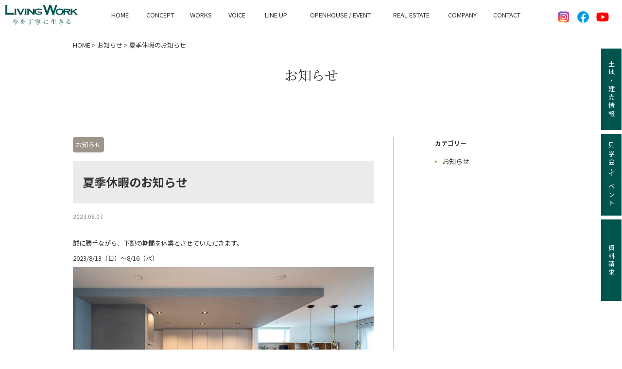

--- FILE ---
content_type: text/html; charset=UTF-8
request_url: https://living-work.co.jp/news/21281/
body_size: 51183
content:
<!DOCTYPE html>
<html lang="ja">
<head>
<!-- Google Tag Manager -->
<script>(function(w,d,s,l,i){w[l]=w[l]||[];w[l].push({'gtm.start':
new Date().getTime(),event:'gtm.js'});var f=d.getElementsByTagName(s)[0],
j=d.createElement(s),dl=l!='dataLayer'?'&l='+l:'';j.async=true;j.src=
'https://www.googletagmanager.com/gtm.js?id='+i+dl;f.parentNode.insertBefore(j,f);
})(window,document,'script','dataLayer','GTM-MVCQ8G2T');</script>
<!-- End Google Tag Manager -->
<meta name="viewport" content="width=device-width,user-scalable=yes">
<meta charset="utf-8">
<meta name="description" content="札幌で高性能な注文住宅を建てるなら工務店（ハウスメーカー）リビングワークへ。平屋・二世帯住宅も得意です。高い断熱や気密性能を全棟標準仕様に据え、間取りやインテリアをお客さまといっしょにつくりあげます。土地選び・家探しからご相談ください。">
<meta name="keywords" content="株式会社リビングワーク,札幌,新築,リノベーション,注文住宅,自由設計,性能,インテリア,高断熱,高気密,土地,不動産,工務店,ハウスメーカー">

<meta property="og:type" content="website">
<meta property="og:title" content="夏季休暇のお知らせ | お知らせ | 札幌の高性能な注文住宅は工務店（ハウスメーカー）リビングワーク">
<meta property="og:description" content="札幌で高性能な注文住宅を建てるなら工務店（ハウスメーカー）リビングワークへ。平屋・二世帯住宅も得意です。高い断熱や気密性能を全棟標準仕様に据え、間取りやインテリアをお客さまといっしょにつくりあげます。土地選び・家探しからご相談ください。">
<meta property="og:url" content="https://living-work.co.jp/news/30293/">
<meta property="og:image" content="https://living-work.co.jp/common/images/ogp_img.png">
<meta property="og:site_name" content="札幌の高性能な注文住宅は工務店（ハウスメーカー）リビングワーク">
<meta name="twitter:card" content="summary_large_image">
<meta name="twitter:title" content="夏季休暇のお知らせ | お知らせ | 札幌の高性能な注文住宅は工務店（ハウスメーカー）リビングワーク">
<meta name="twitter:description" content="札幌で高性能な注文住宅を建てるなら工務店（ハウスメーカー）リビングワークへ。平屋・二世帯住宅も得意です。高い断熱や気密性能を全棟標準仕様に据え、間取りやインテリアをお客さまといっしょにつくりあげます。土地選び・家探しからご相談ください。">
<meta name="twitter:url" content="https://living-work.co.jp/news/30293/">
<meta name="twitter:image" content="https://living-work.co.jp/common/images/ogp_img.png">
<link rel="icon" type="image/vnd.microsoft.icon" href="/img/favicon.ico">
<link rel="manifest" href="/manifest.json">
<link rel="apple-touch-icon" sizes="180x180" href="https://living-work.co.jp/images/apple-touch-icon.png">
<link href="https://fonts.googleapis.com/css2?family=Josefin+Sans:wght@500;600&amp;family=Noto+Sans+JP:wght@400;500;700&amp;family=Noto+Serif+JP:wght@400;500;600&amp;display=swap" rel="stylesheet">
<link rel="stylesheet" href="/css/style2022.css?20240517">
<link rel="stylesheet" href="/css/jquery.bxslider.css"><script src="/common/js/plugins.js"></script>
<script src="/common/js/base.js"></script>
<link href="/weblog/css/styles.css?20240229" rel="stylesheet" media="screen,print,tv">
<script src="https://maps.googleapis.com/maps/api/js?key=AIzaSyAbL1dKW96btjjNvPcyCVbMZd9LNkU9T8s"></script>
	<style>img:is([sizes="auto" i], [sizes^="auto," i]) { contain-intrinsic-size: 3000px 1500px }</style>
	
		<!-- All in One SEO 4.9.3 - aioseo.com -->
		<title>夏季休暇のお知らせ | リビングワーク</title>
	<meta name="description" content="誠に勝手ながら、下記の期間を休業とさせていただきます。 2023/8/13（日）～8/16（水） 8/17（木" />
	<meta name="robots" content="max-image-preview:large" />
	<meta name="author" content="管理者リビングワーク"/>
	<link rel="canonical" href="https://living-work.co.jp/news/21281/" />
	<meta name="generator" content="All in One SEO (AIOSEO) 4.9.3" />
		<meta property="og:locale" content="ja_JP" />
		<meta property="og:site_name" content="リビングワーク | 札幌厚別区・北広島市で高性能な注文住宅を建てるなら工務店（ハウスメーカー）リビングワークへ。平屋・二世帯住宅も得意です。高い断熱や気密性能を全棟標準仕様に据え、間取りやインテリアをお客さまといっしょにつくりあげます。土地選び・家探しからご相談ください。" />
		<meta property="og:type" content="article" />
		<meta property="og:title" content="夏季休暇のお知らせ | リビングワーク" />
		<meta property="og:description" content="誠に勝手ながら、下記の期間を休業とさせていただきます。 2023/8/13（日）～8/16（水） 8/17（木" />
		<meta property="og:url" content="https://living-work.co.jp/news/21281/" />
		<meta property="og:image" content="https://living-work.co.jp/wp/wp-content/uploads/2020/03/cropped-livingwork_logo.png" />
		<meta property="og:image:secure_url" content="https://living-work.co.jp/wp/wp-content/uploads/2020/03/cropped-livingwork_logo.png" />
		<meta property="og:image:width" content="512" />
		<meta property="og:image:height" content="512" />
		<meta property="article:published_time" content="2023-08-07T00:55:16+00:00" />
		<meta property="article:modified_time" content="2023-08-07T00:55:18+00:00" />
		<meta property="article:publisher" content="https://www.facebook.com/livingwork.sapporo" />
		<meta property="article:author" content="livingwork-admin" />
		<meta name="twitter:card" content="summary" />
		<meta name="twitter:title" content="夏季休暇のお知らせ | リビングワーク" />
		<meta name="twitter:description" content="誠に勝手ながら、下記の期間を休業とさせていただきます。 2023/8/13（日）～8/16（水） 8/17（木" />
		<meta name="twitter:image" content="https://living-work.co.jp/wp/wp-content/uploads/2020/03/cropped-livingwork_logo.png" />
		<script type="application/ld+json" class="aioseo-schema">
			{"@context":"https:\/\/schema.org","@graph":[{"@type":"BlogPosting","@id":"https:\/\/living-work.co.jp\/news\/21281\/#blogposting","name":"\u590f\u5b63\u4f11\u6687\u306e\u304a\u77e5\u3089\u305b | \u30ea\u30d3\u30f3\u30b0\u30ef\u30fc\u30af","headline":"\u590f\u5b63\u4f11\u6687\u306e\u304a\u77e5\u3089\u305b","author":{"@id":"https:\/\/living-work.co.jp\/author\/livingwork-admin\/#author"},"publisher":{"@id":"https:\/\/living-work.co.jp\/#organization"},"image":{"@type":"ImageObject","url":"https:\/\/living-work.co.jp\/wp\/wp-content\/uploads\/2022\/07\/1200px_20220725.jpg","@id":"https:\/\/living-work.co.jp\/news\/21281\/#articleImage","width":1200,"height":800},"datePublished":"2023-08-07T09:55:16+09:00","dateModified":"2023-08-07T09:55:18+09:00","inLanguage":"ja","mainEntityOfPage":{"@id":"https:\/\/living-work.co.jp\/news\/21281\/#webpage"},"isPartOf":{"@id":"https:\/\/living-work.co.jp\/news\/21281\/#webpage"},"articleSection":"\u304a\u77e5\u3089\u305b"},{"@type":"BreadcrumbList","@id":"https:\/\/living-work.co.jp\/news\/21281\/#breadcrumblist","itemListElement":[{"@type":"ListItem","@id":"https:\/\/living-work.co.jp#listItem","position":1,"name":"\u30db\u30fc\u30e0","item":"https:\/\/living-work.co.jp","nextItem":{"@type":"ListItem","@id":"https:\/\/living-work.co.jp\/news\/#listItem","name":"\u304a\u77e5\u3089\u305b"}},{"@type":"ListItem","@id":"https:\/\/living-work.co.jp\/news\/#listItem","position":2,"name":"\u304a\u77e5\u3089\u305b","item":"https:\/\/living-work.co.jp\/news\/","nextItem":{"@type":"ListItem","@id":"https:\/\/living-work.co.jp\/news\/21281\/#listItem","name":"\u590f\u5b63\u4f11\u6687\u306e\u304a\u77e5\u3089\u305b"},"previousItem":{"@type":"ListItem","@id":"https:\/\/living-work.co.jp#listItem","name":"\u30db\u30fc\u30e0"}},{"@type":"ListItem","@id":"https:\/\/living-work.co.jp\/news\/21281\/#listItem","position":3,"name":"\u590f\u5b63\u4f11\u6687\u306e\u304a\u77e5\u3089\u305b","previousItem":{"@type":"ListItem","@id":"https:\/\/living-work.co.jp\/news\/#listItem","name":"\u304a\u77e5\u3089\u305b"}}]},{"@type":"Organization","@id":"https:\/\/living-work.co.jp\/#organization","name":"\u30ea\u30d3\u30f3\u30b0\u30ef\u30fc\u30af","description":"\u672d\u5e4c\u539a\u5225\u533a\u30fb\u5317\u5e83\u5cf6\u5e02\u3067\u9ad8\u6027\u80fd\u306a\u6ce8\u6587\u4f4f\u5b85\u3092\u5efa\u3066\u308b\u306a\u3089\u5de5\u52d9\u5e97\uff08\u30cf\u30a6\u30b9\u30e1\u30fc\u30ab\u30fc\uff09\u30ea\u30d3\u30f3\u30b0\u30ef\u30fc\u30af\u3078\u3002\u5e73\u5c4b\u30fb\u4e8c\u4e16\u5e2f\u4f4f\u5b85\u3082\u5f97\u610f\u3067\u3059\u3002\u9ad8\u3044\u65ad\u71b1\u3084\u6c17\u5bc6\u6027\u80fd\u3092\u5168\u68df\u6a19\u6e96\u4ed5\u69d8\u306b\u636e\u3048\u3001\u9593\u53d6\u308a\u3084\u30a4\u30f3\u30c6\u30ea\u30a2\u3092\u304a\u5ba2\u3055\u307e\u3068\u3044\u3063\u3057\u3087\u306b\u3064\u304f\u308a\u3042\u3052\u307e\u3059\u3002\u571f\u5730\u9078\u3073\u30fb\u5bb6\u63a2\u3057\u304b\u3089\u3054\u76f8\u8ac7\u304f\u3060\u3055\u3044\u3002","url":"https:\/\/living-work.co.jp\/","telephone":"+81118921125","logo":{"@type":"ImageObject","url":"https:\/\/living-work.co.jp\/wp\/wp-content\/uploads\/2020\/03\/cropped-livingwork_logo.png","@id":"https:\/\/living-work.co.jp\/news\/21281\/#organizationLogo","width":512,"height":512},"image":{"@id":"https:\/\/living-work.co.jp\/news\/21281\/#organizationLogo"},"sameAs":["https:\/\/www.facebook.com\/livingwork.sapporo","https:\/\/www.instagram.com\/livingwork.s\/"]},{"@type":"Person","@id":"https:\/\/living-work.co.jp\/author\/livingwork-admin\/#author","url":"https:\/\/living-work.co.jp\/author\/livingwork-admin\/","name":"\u7ba1\u7406\u8005\u30ea\u30d3\u30f3\u30b0\u30ef\u30fc\u30af","image":{"@type":"ImageObject","@id":"https:\/\/living-work.co.jp\/news\/21281\/#authorImage","url":"https:\/\/secure.gravatar.com\/avatar\/b14ed8459e584eaaa24e0f855299f731?s=96&d=mm&r=g","width":96,"height":96,"caption":"\u7ba1\u7406\u8005\u30ea\u30d3\u30f3\u30b0\u30ef\u30fc\u30af"},"sameAs":["livingwork-admin"]},{"@type":"WebPage","@id":"https:\/\/living-work.co.jp\/news\/21281\/#webpage","url":"https:\/\/living-work.co.jp\/news\/21281\/","name":"\u590f\u5b63\u4f11\u6687\u306e\u304a\u77e5\u3089\u305b | \u30ea\u30d3\u30f3\u30b0\u30ef\u30fc\u30af","description":"\u8aa0\u306b\u52dd\u624b\u306a\u304c\u3089\u3001\u4e0b\u8a18\u306e\u671f\u9593\u3092\u4f11\u696d\u3068\u3055\u305b\u3066\u3044\u305f\u3060\u304d\u307e\u3059\u3002 2023\/8\/13\uff08\u65e5\uff09\uff5e8\/16\uff08\u6c34\uff09 8\/17\uff08\u6728","inLanguage":"ja","isPartOf":{"@id":"https:\/\/living-work.co.jp\/#website"},"breadcrumb":{"@id":"https:\/\/living-work.co.jp\/news\/21281\/#breadcrumblist"},"author":{"@id":"https:\/\/living-work.co.jp\/author\/livingwork-admin\/#author"},"creator":{"@id":"https:\/\/living-work.co.jp\/author\/livingwork-admin\/#author"},"datePublished":"2023-08-07T09:55:16+09:00","dateModified":"2023-08-07T09:55:18+09:00"},{"@type":"WebSite","@id":"https:\/\/living-work.co.jp\/#website","url":"https:\/\/living-work.co.jp\/","name":"\u30ea\u30d3\u30f3\u30b0\u30ef\u30fc\u30af","description":"\u672d\u5e4c\u539a\u5225\u533a\u30fb\u5317\u5e83\u5cf6\u5e02\u3067\u9ad8\u6027\u80fd\u306a\u6ce8\u6587\u4f4f\u5b85\u3092\u5efa\u3066\u308b\u306a\u3089\u5de5\u52d9\u5e97\uff08\u30cf\u30a6\u30b9\u30e1\u30fc\u30ab\u30fc\uff09\u30ea\u30d3\u30f3\u30b0\u30ef\u30fc\u30af\u3078\u3002\u5e73\u5c4b\u30fb\u4e8c\u4e16\u5e2f\u4f4f\u5b85\u3082\u5f97\u610f\u3067\u3059\u3002\u9ad8\u3044\u65ad\u71b1\u3084\u6c17\u5bc6\u6027\u80fd\u3092\u5168\u68df\u6a19\u6e96\u4ed5\u69d8\u306b\u636e\u3048\u3001\u9593\u53d6\u308a\u3084\u30a4\u30f3\u30c6\u30ea\u30a2\u3092\u304a\u5ba2\u3055\u307e\u3068\u3044\u3063\u3057\u3087\u306b\u3064\u304f\u308a\u3042\u3052\u307e\u3059\u3002\u571f\u5730\u9078\u3073\u30fb\u5bb6\u63a2\u3057\u304b\u3089\u3054\u76f8\u8ac7\u304f\u3060\u3055\u3044\u3002","inLanguage":"ja","publisher":{"@id":"https:\/\/living-work.co.jp\/#organization"}}]}
		</script>
		<!-- All in One SEO -->

<script type='application/javascript'  id='pys-version-script'>console.log('PixelYourSite Free version 11.1.5.2');</script>
<link rel='dns-prefetch' href='//cdnjs.cloudflare.com' />
		<!-- This site uses the Google Analytics by MonsterInsights plugin v9.11.1 - Using Analytics tracking - https://www.monsterinsights.com/ -->
		<!-- Note: MonsterInsights is not currently configured on this site. The site owner needs to authenticate with Google Analytics in the MonsterInsights settings panel. -->
					<!-- No tracking code set -->
				<!-- / Google Analytics by MonsterInsights -->
		<link rel='stylesheet' id='sbi_styles-css' href='https://living-work.co.jp/wp/wp-content/plugins/instagram-feed/css/sbi-styles.min.css?ver=6.10.0' type='text/css' media='all' />
<link rel='stylesheet' id='wp-block-library-css' href='https://living-work.co.jp/wp/wp-includes/css/dist/block-library/style.min.css?ver=6.7.4' type='text/css' media='all' />
<style id='wp-block-library-inline-css' type='text/css'>
/* VK Color Palettes */
</style>
<link rel='stylesheet' id='aioseo/css/src/vue/standalone/blocks/table-of-contents/global.scss-css' href='https://living-work.co.jp/wp/wp-content/plugins/all-in-one-seo-pack/dist/Lite/assets/css/table-of-contents/global.e90f6d47.css?ver=4.9.3' type='text/css' media='all' />
<link rel='stylesheet' id='vk-components-style-css' href='https://living-work.co.jp/wp/wp-content/plugins/vk-blocks/vendor/vektor-inc/vk-component/src//assets/css/vk-components.css?ver=1.6.5' type='text/css' media='all' />
<style id='classic-theme-styles-inline-css' type='text/css'>
/*! This file is auto-generated */
.wp-block-button__link{color:#fff;background-color:#32373c;border-radius:9999px;box-shadow:none;text-decoration:none;padding:calc(.667em + 2px) calc(1.333em + 2px);font-size:1.125em}.wp-block-file__button{background:#32373c;color:#fff;text-decoration:none}
</style>
<style id='global-styles-inline-css' type='text/css'>
:root{--wp--preset--aspect-ratio--square: 1;--wp--preset--aspect-ratio--4-3: 4/3;--wp--preset--aspect-ratio--3-4: 3/4;--wp--preset--aspect-ratio--3-2: 3/2;--wp--preset--aspect-ratio--2-3: 2/3;--wp--preset--aspect-ratio--16-9: 16/9;--wp--preset--aspect-ratio--9-16: 9/16;--wp--preset--color--black: #000000;--wp--preset--color--cyan-bluish-gray: #abb8c3;--wp--preset--color--white: #ffffff;--wp--preset--color--pale-pink: #f78da7;--wp--preset--color--vivid-red: #cf2e2e;--wp--preset--color--luminous-vivid-orange: #ff6900;--wp--preset--color--luminous-vivid-amber: #fcb900;--wp--preset--color--light-green-cyan: #7bdcb5;--wp--preset--color--vivid-green-cyan: #00d084;--wp--preset--color--pale-cyan-blue: #8ed1fc;--wp--preset--color--vivid-cyan-blue: #0693e3;--wp--preset--color--vivid-purple: #9b51e0;--wp--preset--gradient--vivid-cyan-blue-to-vivid-purple: linear-gradient(135deg,rgba(6,147,227,1) 0%,rgb(155,81,224) 100%);--wp--preset--gradient--light-green-cyan-to-vivid-green-cyan: linear-gradient(135deg,rgb(122,220,180) 0%,rgb(0,208,130) 100%);--wp--preset--gradient--luminous-vivid-amber-to-luminous-vivid-orange: linear-gradient(135deg,rgba(252,185,0,1) 0%,rgba(255,105,0,1) 100%);--wp--preset--gradient--luminous-vivid-orange-to-vivid-red: linear-gradient(135deg,rgba(255,105,0,1) 0%,rgb(207,46,46) 100%);--wp--preset--gradient--very-light-gray-to-cyan-bluish-gray: linear-gradient(135deg,rgb(238,238,238) 0%,rgb(169,184,195) 100%);--wp--preset--gradient--cool-to-warm-spectrum: linear-gradient(135deg,rgb(74,234,220) 0%,rgb(151,120,209) 20%,rgb(207,42,186) 40%,rgb(238,44,130) 60%,rgb(251,105,98) 80%,rgb(254,248,76) 100%);--wp--preset--gradient--blush-light-purple: linear-gradient(135deg,rgb(255,206,236) 0%,rgb(152,150,240) 100%);--wp--preset--gradient--blush-bordeaux: linear-gradient(135deg,rgb(254,205,165) 0%,rgb(254,45,45) 50%,rgb(107,0,62) 100%);--wp--preset--gradient--luminous-dusk: linear-gradient(135deg,rgb(255,203,112) 0%,rgb(199,81,192) 50%,rgb(65,88,208) 100%);--wp--preset--gradient--pale-ocean: linear-gradient(135deg,rgb(255,245,203) 0%,rgb(182,227,212) 50%,rgb(51,167,181) 100%);--wp--preset--gradient--electric-grass: linear-gradient(135deg,rgb(202,248,128) 0%,rgb(113,206,126) 100%);--wp--preset--gradient--midnight: linear-gradient(135deg,rgb(2,3,129) 0%,rgb(40,116,252) 100%);--wp--preset--font-size--small: 13px;--wp--preset--font-size--medium: 20px;--wp--preset--font-size--large: 36px;--wp--preset--font-size--x-large: 42px;--wp--preset--spacing--20: 0.44rem;--wp--preset--spacing--30: 0.67rem;--wp--preset--spacing--40: 1rem;--wp--preset--spacing--50: 1.5rem;--wp--preset--spacing--60: 2.25rem;--wp--preset--spacing--70: 3.38rem;--wp--preset--spacing--80: 5.06rem;--wp--preset--shadow--natural: 6px 6px 9px rgba(0, 0, 0, 0.2);--wp--preset--shadow--deep: 12px 12px 50px rgba(0, 0, 0, 0.4);--wp--preset--shadow--sharp: 6px 6px 0px rgba(0, 0, 0, 0.2);--wp--preset--shadow--outlined: 6px 6px 0px -3px rgba(255, 255, 255, 1), 6px 6px rgba(0, 0, 0, 1);--wp--preset--shadow--crisp: 6px 6px 0px rgba(0, 0, 0, 1);}:where(.is-layout-flex){gap: 0.5em;}:where(.is-layout-grid){gap: 0.5em;}body .is-layout-flex{display: flex;}.is-layout-flex{flex-wrap: wrap;align-items: center;}.is-layout-flex > :is(*, div){margin: 0;}body .is-layout-grid{display: grid;}.is-layout-grid > :is(*, div){margin: 0;}:where(.wp-block-columns.is-layout-flex){gap: 2em;}:where(.wp-block-columns.is-layout-grid){gap: 2em;}:where(.wp-block-post-template.is-layout-flex){gap: 1.25em;}:where(.wp-block-post-template.is-layout-grid){gap: 1.25em;}.has-black-color{color: var(--wp--preset--color--black) !important;}.has-cyan-bluish-gray-color{color: var(--wp--preset--color--cyan-bluish-gray) !important;}.has-white-color{color: var(--wp--preset--color--white) !important;}.has-pale-pink-color{color: var(--wp--preset--color--pale-pink) !important;}.has-vivid-red-color{color: var(--wp--preset--color--vivid-red) !important;}.has-luminous-vivid-orange-color{color: var(--wp--preset--color--luminous-vivid-orange) !important;}.has-luminous-vivid-amber-color{color: var(--wp--preset--color--luminous-vivid-amber) !important;}.has-light-green-cyan-color{color: var(--wp--preset--color--light-green-cyan) !important;}.has-vivid-green-cyan-color{color: var(--wp--preset--color--vivid-green-cyan) !important;}.has-pale-cyan-blue-color{color: var(--wp--preset--color--pale-cyan-blue) !important;}.has-vivid-cyan-blue-color{color: var(--wp--preset--color--vivid-cyan-blue) !important;}.has-vivid-purple-color{color: var(--wp--preset--color--vivid-purple) !important;}.has-black-background-color{background-color: var(--wp--preset--color--black) !important;}.has-cyan-bluish-gray-background-color{background-color: var(--wp--preset--color--cyan-bluish-gray) !important;}.has-white-background-color{background-color: var(--wp--preset--color--white) !important;}.has-pale-pink-background-color{background-color: var(--wp--preset--color--pale-pink) !important;}.has-vivid-red-background-color{background-color: var(--wp--preset--color--vivid-red) !important;}.has-luminous-vivid-orange-background-color{background-color: var(--wp--preset--color--luminous-vivid-orange) !important;}.has-luminous-vivid-amber-background-color{background-color: var(--wp--preset--color--luminous-vivid-amber) !important;}.has-light-green-cyan-background-color{background-color: var(--wp--preset--color--light-green-cyan) !important;}.has-vivid-green-cyan-background-color{background-color: var(--wp--preset--color--vivid-green-cyan) !important;}.has-pale-cyan-blue-background-color{background-color: var(--wp--preset--color--pale-cyan-blue) !important;}.has-vivid-cyan-blue-background-color{background-color: var(--wp--preset--color--vivid-cyan-blue) !important;}.has-vivid-purple-background-color{background-color: var(--wp--preset--color--vivid-purple) !important;}.has-black-border-color{border-color: var(--wp--preset--color--black) !important;}.has-cyan-bluish-gray-border-color{border-color: var(--wp--preset--color--cyan-bluish-gray) !important;}.has-white-border-color{border-color: var(--wp--preset--color--white) !important;}.has-pale-pink-border-color{border-color: var(--wp--preset--color--pale-pink) !important;}.has-vivid-red-border-color{border-color: var(--wp--preset--color--vivid-red) !important;}.has-luminous-vivid-orange-border-color{border-color: var(--wp--preset--color--luminous-vivid-orange) !important;}.has-luminous-vivid-amber-border-color{border-color: var(--wp--preset--color--luminous-vivid-amber) !important;}.has-light-green-cyan-border-color{border-color: var(--wp--preset--color--light-green-cyan) !important;}.has-vivid-green-cyan-border-color{border-color: var(--wp--preset--color--vivid-green-cyan) !important;}.has-pale-cyan-blue-border-color{border-color: var(--wp--preset--color--pale-cyan-blue) !important;}.has-vivid-cyan-blue-border-color{border-color: var(--wp--preset--color--vivid-cyan-blue) !important;}.has-vivid-purple-border-color{border-color: var(--wp--preset--color--vivid-purple) !important;}.has-vivid-cyan-blue-to-vivid-purple-gradient-background{background: var(--wp--preset--gradient--vivid-cyan-blue-to-vivid-purple) !important;}.has-light-green-cyan-to-vivid-green-cyan-gradient-background{background: var(--wp--preset--gradient--light-green-cyan-to-vivid-green-cyan) !important;}.has-luminous-vivid-amber-to-luminous-vivid-orange-gradient-background{background: var(--wp--preset--gradient--luminous-vivid-amber-to-luminous-vivid-orange) !important;}.has-luminous-vivid-orange-to-vivid-red-gradient-background{background: var(--wp--preset--gradient--luminous-vivid-orange-to-vivid-red) !important;}.has-very-light-gray-to-cyan-bluish-gray-gradient-background{background: var(--wp--preset--gradient--very-light-gray-to-cyan-bluish-gray) !important;}.has-cool-to-warm-spectrum-gradient-background{background: var(--wp--preset--gradient--cool-to-warm-spectrum) !important;}.has-blush-light-purple-gradient-background{background: var(--wp--preset--gradient--blush-light-purple) !important;}.has-blush-bordeaux-gradient-background{background: var(--wp--preset--gradient--blush-bordeaux) !important;}.has-luminous-dusk-gradient-background{background: var(--wp--preset--gradient--luminous-dusk) !important;}.has-pale-ocean-gradient-background{background: var(--wp--preset--gradient--pale-ocean) !important;}.has-electric-grass-gradient-background{background: var(--wp--preset--gradient--electric-grass) !important;}.has-midnight-gradient-background{background: var(--wp--preset--gradient--midnight) !important;}.has-small-font-size{font-size: var(--wp--preset--font-size--small) !important;}.has-medium-font-size{font-size: var(--wp--preset--font-size--medium) !important;}.has-large-font-size{font-size: var(--wp--preset--font-size--large) !important;}.has-x-large-font-size{font-size: var(--wp--preset--font-size--x-large) !important;}
:where(.wp-block-post-template.is-layout-flex){gap: 1.25em;}:where(.wp-block-post-template.is-layout-grid){gap: 1.25em;}
:where(.wp-block-columns.is-layout-flex){gap: 2em;}:where(.wp-block-columns.is-layout-grid){gap: 2em;}
:root :where(.wp-block-pullquote){font-size: 1.5em;line-height: 1.6;}
</style>
<link rel='stylesheet' id='contact-form-7-css' href='https://living-work.co.jp/wp/wp-content/plugins/contact-form-7/includes/css/styles.css?ver=6.1.4' type='text/css' media='all' />
<link rel='stylesheet' id='toc-screen-css' href='https://living-work.co.jp/wp/wp-content/plugins/table-of-contents-plus/screen.min.css?ver=2411.1' type='text/css' media='all' />
<style id='toc-screen-inline-css' type='text/css'>
div#toc_container {width: 100%;}div#toc_container ul li {font-size: 16px;}
</style>
<link rel='stylesheet' id='vk-swiper-style-css' href='https://living-work.co.jp/wp/wp-content/plugins/vk-blocks/vendor/vektor-inc/vk-swiper/src/assets/css/swiper-bundle.min.css?ver=11.0.2' type='text/css' media='all' />
<link rel='stylesheet' id='vkblocks-bootstrap-css' href='https://living-work.co.jp/wp/wp-content/plugins/vk-blocks/build/bootstrap_vk_using.css?ver=4.3.1' type='text/css' media='all' />
<link rel='stylesheet' id='theme-custom-style-css' href='https://living-work.co.jp/wp/wp-content/themes/livingwork/assets/css/custom-style.css?ver=1769979346' type='text/css' media='all' />
<link rel='stylesheet' id='jquery-ui-css' href='https://cdnjs.cloudflare.com/ajax/libs/jqueryui/1.12.1/themes/base/jquery-ui.min.css?ver=6.7.4' type='text/css' media='all' />
<link rel='stylesheet' id='vk-blocks-build-css-css' href='https://living-work.co.jp/wp/wp-content/plugins/vk-blocks/build/block-build.css?ver=1.115.2.1' type='text/css' media='all' />
<style id='vk-blocks-build-css-inline-css' type='text/css'>
:root { --vk-size-text: 16px; /* --vk-color-primary is deprecated. */ --vk-color-primary:#337ab7; }

	:root {
		--vk_image-mask-circle: url(https://living-work.co.jp/wp/wp-content/plugins/vk-blocks/inc/vk-blocks/images/circle.svg);
		--vk_image-mask-wave01: url(https://living-work.co.jp/wp/wp-content/plugins/vk-blocks/inc/vk-blocks/images/wave01.svg);
		--vk_image-mask-wave02: url(https://living-work.co.jp/wp/wp-content/plugins/vk-blocks/inc/vk-blocks/images/wave02.svg);
		--vk_image-mask-wave03: url(https://living-work.co.jp/wp/wp-content/plugins/vk-blocks/inc/vk-blocks/images/wave03.svg);
		--vk_image-mask-wave04: url(https://living-work.co.jp/wp/wp-content/plugins/vk-blocks/inc/vk-blocks/images/wave04.svg);
	}
	

	:root {

		--vk-balloon-border-width:1px;

		--vk-balloon-speech-offset:-12px;
	}
	

	:root {
		--vk_flow-arrow: url(https://living-work.co.jp/wp/wp-content/plugins/vk-blocks/inc/vk-blocks/images/arrow_bottom.svg);
	}
	
</style>
<link rel='stylesheet' id='vk-font-awesome-css' href='https://living-work.co.jp/wp/wp-content/plugins/vk-blocks/vendor/vektor-inc/font-awesome-versions/src/font-awesome/css/all.min.css?ver=7.1.0' type='text/css' media='all' />
<link rel='stylesheet' id='mts_simple_booking_front_css-css' href='https://living-work.co.jp/wp/wp-content/plugins/mts-simple-booking-c/css/mtssb-front.css?ver=6.7.4' type='text/css' media='all' />
<script type="text/javascript" src="https://living-work.co.jp/wp/wp-content/plugins/pixelyoursite/dist/scripts/js.cookie-2.1.3.min.js?ver=2.1.3" id="js-cookie-pys-js"></script>
<link rel="alternate" title="oEmbed (JSON)" type="application/json+oembed" href="https://living-work.co.jp/wp-json/oembed/1.0/embed?url=https%3A%2F%2Fliving-work.co.jp%2Fnews%2F21281%2F" />
<link rel="alternate" title="oEmbed (XML)" type="text/xml+oembed" href="https://living-work.co.jp/wp-json/oembed/1.0/embed?url=https%3A%2F%2Fliving-work.co.jp%2Fnews%2F21281%2F&#038;format=xml" />
		<script type="text/javascript">
				(function(c,l,a,r,i,t,y){
					c[a]=c[a]||function(){(c[a].q=c[a].q||[]).push(arguments)};t=l.createElement(r);t.async=1;
					t.src="https://www.clarity.ms/tag/"+i+"?ref=wordpress";y=l.getElementsByTagName(r)[0];y.parentNode.insertBefore(t,y);
				})(window, document, "clarity", "script", "m31yxtgzos");
		</script>
		<link rel="icon" href="https://living-work.co.jp/wp/wp-content/uploads/2020/03/cropped-livingwork_logo-32x32.png" sizes="32x32" />
<link rel="icon" href="https://living-work.co.jp/wp/wp-content/uploads/2020/03/cropped-livingwork_logo-192x192.png" sizes="192x192" />
<link rel="apple-touch-icon" href="https://living-work.co.jp/wp/wp-content/uploads/2020/03/cropped-livingwork_logo-180x180.png" />
<meta name="msapplication-TileImage" content="https://living-work.co.jp/wp/wp-content/uploads/2020/03/cropped-livingwork_logo-270x270.png" />
		<style type="text/css" id="wp-custom-css">
			@media screen and (max-width: 768px) {
  body.post-type-archive-works h1,
  body.post-type-archive-works h2,
  body.post-type-archive-works h3,
  body.single-works h1,
  body.single-works h2,
  body.single-works h3 {
    font-size: 20px !important;
    line-height: 1.6;
    margin-top: 24px;
    margin-bottom: 16px;
  }

  body.post-type-archive-works p,
  body.single-works p {
    font-size: 16px !important;
    line-height: 1.8;
    margin-bottom: 16px;
  }

  body.post-type-archive-works .highlight,
  body.single-works .highlight {
    background: linear-gradient(transparent 60%, rgba(85, 140, 85, 0.2) 60%);
    display: inline;
  }
}

		</style>
		<script>
  (function(i,s,o,g,r,a,m){i['GoogleAnalyticsObject']=r;i[r]=i[r]||function(){
  (i[r].q=i[r].q||[]).push(arguments)},i[r].l=1*new Date();a=s.createElement(o),
  m=s.getElementsByTagName(o)[0];a.async=1;a.src=g;m.parentNode.insertBefore(a,m)
  })(window,document,'script','https://www.google-analytics.com/analytics.js','ga');

  ga('create', 'UA-84935184-2', 'auto');
  ga('send', 'pageview');
 
  ga('create', 'UA-84935184-1', 'auto', {'name': 'myTracker'});
  ga('myTracker.send', 'pageview');

</script></head>
<body onLoad="initialize()">
	<!-- Google Tag Manager (noscript) -->
<noscript><iframe src="https://www.googletagmanager.com/ns.html?id=GTM-WBJ8MVH3"
height="0" width="0" style="display:none;visibility:hidden"></iframe></noscript>
<!-- End Google Tag Manager (noscript) -->
<div id="wrapper">
<!-- Google Tag Manager (noscript) -->
<noscript><iframe src="https://www.googletagmanager.com/ns.html?id=GTM-MVCQ8G2T"
height="0" width="0" style="display:none;visibility:hidden"></iframe></noscript>
<!-- End Google Tag Manager (noscript) -->
    <!-- header-->
    <header class="header _home" id="header">
      <div class="header_inner">
        <p class="header_logo"><a href="https://living-work.co.jp/"><img class="logo_img" src="/img/head_logo.png" alt="LIVING WORK"><img class="logo_txt" src="/img/head_logo_txt.png" alt="今を丁寧に生きる"></a></p>
        <nav class="gnavi">
          <ul class="gnavi_list">
            <li class="gnavi_item"><a class="_home" href="https://living-work.co.jp/"> <span class="en">HOME</span><span class="ja">ホーム</span></a></li>
            <li class="gnavi_item"><a class="_concept" href="https://living-work.co.jp/concept/"> <span class="en">CONCEPT</span><span class="ja">コンセプト</span></a>
              <ul class="child _c-concept">
                <li><a href="https://living-work.co.jp/concept/">強み(性能×デザイン)</a></li>
                <li><a href="https://living-work.co.jp/%e3%82%a2%e3%83%95%e3%82%bf%e3%83%bc%e4%bf%9d%e8%a8%bc%e5%88%b6%e5%ba%a6/">安心して暮らしていただくために(リビングワークの保証制度)</a></li>
              </ul>
            </li>
            <li class="gnavi_item"><a class="_works" href="https://living-work.co.jp/works/"><span class="en">WORKS</span><span class="ja">施工事例</span></a>
              <ul class="child _c-works">
                <li><a href="https://living-work.co.jp/works/">新築</a></li>
                <li><a href="https://living-work.co.jp/works/renovation/">リノベーション</a></li>
                <li><a href="https://living-work.co.jp/works/institution/">施設</a></li>
                <li><a href="https://living-work.co.jp/works/case/">事例別</a></li>
              </ul>
            </li>
            <li class="gnavi_item"><a class="_voice" href="https://living-work.co.jp/voice/"><span class="en">VOICE</span><span class="ja">お客様の声</span></a>
              <ul class="child _c-voice">
                <li><a href="https://living-work.co.jp/voice/">アンケート</a></li>
                <li><a href="https://living-work.co.jp/housinglist/">家づくりストーリー</a></li>
              </ul>
            </li>
            <!-- 20240326 リンク先の設定 start -->
            <li class="gnavi_item"><a class="_lineup" href="https://living-work.co.jp/flow/"><span class="en">LINE UP</span><span class="ja">ラインナップ</span></a>
            <!-- 20240326 リンク先の設定 end -->
              <ul class="child _c-lineup">
                <li><a href="https://living-work.co.jp/注文住宅「your-style」/">注文住宅 2,800万円～</a></li>
                <li><a href="https://grandliv.jp/">GRAND LIV 3,300万円～</a></li>
                <li><a href="https://living-work.co.jp/grand-flat/">GRAND FLAT（平屋） 2,600万円～</a></li>
                <li><a href="https://living-work.co.jp/new-house/i-fit/">規格住宅（提案型） 2,600万円～</a></li>
                <li><a href="https://living-work.co.jp/renovation/">リノベーション</a></li>
                <li><a href="https://living-work.co.jp/flow/">家づくりの流れ</a></li>
              </ul>
            </li>
            <li class="gnavi_item"><a class="_event" href="https://living-work.co.jp/event/"><span class="en">OPENHOUSE / EVENT</span><span class="ja">見学会・イベント</span></a>
              <ul class="child _c-event">
                <li><a href="https://living-work.co.jp/news/">お知らせ</a></li>
                <li><a href="https://living-work.co.jp/event/">イベント</a></li>
              </ul>
            </li>
            <li class="gnavi_item"><a class="_realestate" href="https://living-work.co.jp/real-estate/"><span class="en">REAL ESTATE</span><span class="ja">土地情報</span></a>
              <ul class="child _c-realestate">
                <li><a href="https://living-work.co.jp/real-estate/20836/">地盤の強いエリアは</a></li>
                <li><a href="https://living-work.co.jp/real-estate-category/toti_atubetu/">厚別区</a></li>
                <li><a href="https://living-work.co.jp/real-estate-category/toti_kitahirosima/">北広島市</a></li>
                <li><a href="https://living-work.co.jp/real-estate-category/toti_ebetu/">江別市</a></li>
              </ul>
            </li>
            <li class="gnavi_item"><a class="_company" href="https://living-work.co.jp/company/"><span class="en">COMPANY</span><span class="ja">会社情報</span></a>
              <ul class="child _c-company">
                <li class="child_item"><a href="https://living-work.co.jp/company/">会社概要</a></li>
                <li class="child_item"><a href="https://living-work.co.jp/staff/">スタッフ紹介</a></li>
                <li class="child_item"><a href="https://living-work.co.jp/contribution/">地元地域への想い</a></li>
                <li class="child_item"><a href="https://living-work.co.jp/sdgs/">SDGsの取り組み</a></li>
                <li class="child_item"><a href="https://living-work.co.jp/recruit/">採用情報</a></li>
              </ul>
            </li>
            <li class="gnavi_item"><a class="_contact" href="https://living-work.co.jp/contact/inquiry/"><span class="en">CONTACT</span><span class="ja">お問い合わせ</span></a>
              <ul class="child _c-contact">
                <li class="child_item"><a href="https://living-work.co.jp/contact/consultation/">住まいの無料相談</a></li>
                <li class="child_item"><a href="https://living-work.co.jp/contact/material/">資料請求</a></li>
                <li class="child_item"><a href="https://living-work.co.jp/contact/inquiry/">お問い合わせ</a></li>
              </ul>
            </li>
          </ul>
        </nav>
        <p class="header_sns"><a href="https://www.instagram.com/livingwork.s/" target="_blank"><img src="/img/icon_instagram.svg" alt="instagram"></a><a href="https://www.facebook.com/livingwork.sapporo/" target="_blank"><img src="/img/icon_facebook.svg" alt="facebook"></a><a href="https://www.youtube.com/channel/UCFpWvhxjhonRix4KBPMaTvw" target="_blank"><img src="/img/icon_youtube.svg" alt="youtube"></a></p>
      </div>
    </header>
    <!-- /header-->
<article>
<div class="main">
<div class="inner">
<div class="breadcrumbs" typeof="BreadcrumbList" vocab="https://schema.org/">
    <span property="itemListElement" typeof="ListItem"><a property="item" typeof="WebPage" title="リビングワークへ移動する" href="https://living-work.co.jp" class="home" ><span property="name">HOME</span></a><meta property="position" content="1"></span> &gt; <span property="itemListElement" typeof="ListItem"><a property="item" typeof="WebPage" title="Go to the お知らせ カテゴリー archives." href="https://living-work.co.jp/news/" class="taxonomy category" ><span property="name">お知らせ</span></a><meta property="position" content="2"></span> &gt; <span property="itemListElement" typeof="ListItem"><span property="name" class="post post-post current-item">夏季休暇のお知らせ</span><meta property="url" content="https://living-work.co.jp/news/21281/"><meta property="position" content="3"></span></div>
<div class="box">
<p class="tit">お知らせ</p>
</div>

</div>
</div>
<section class="content">

<article class="detail">

<div class="head">
<span class="cate news">お知らせ</span><h1>夏季休暇のお知らせ</h1>
<p class="date">2023.08.07</p>
</div>

<div class="entry-body">

<p>誠に勝手ながら、下記の期間を休業とさせていただきます。</p>



<p>2023/8/13（日）～8/16（水）</p>


<div class="wp-block-image">
<figure class="aligncenter"><img fetchpriority="high" decoding="async" width="1200" height="800" src="https://living-work.co.jp/wp/wp-content/uploads/2022/07/1200px_20220725.jpg" alt="" class="wp-image-18618" srcset="https://living-work.co.jp/wp/wp-content/uploads/2022/07/1200px_20220725.jpg 1200w, https://living-work.co.jp/wp/wp-content/uploads/2022/07/1200px_20220725-300x200.jpg 300w, https://living-work.co.jp/wp/wp-content/uploads/2022/07/1200px_20220725-1024x683.jpg 1024w, https://living-work.co.jp/wp/wp-content/uploads/2022/07/1200px_20220725-768x512.jpg 768w" sizes="(max-width: 1200px) 100vw, 1200px" /></figure></div>


<p>8/17（木）より通常営業いたします。</p>



<p>ご迷惑をおかけしますが、どうぞよろしくお願いいたします。</p>
</div>


</article>
<aside class="category">
<h3>カテゴリー</h3>
<ul>
	<li class="cat-item cat-item-1"><a href="https://living-work.co.jp/news/">お知らせ</a>
</li>
</ul>
</aside>
</section>

</article>
    <div class="popup" id="popup">
      <div class="popup_close"><span></span></div><a href="https://living-work.co.jp/news/30293/"><img src="https://living-work.co.jp/wp/wp-content/uploads/2025/12/平屋施工事例用ポップアップ.png" alt="不動産情報はこちら"></a>
    </div>    <nav class="sidenavi">
      <ul class="sidenavi_list">
        <li class="sidenavi_item"><a href="https://living-work.co.jp/real-estate/"><span>土地・建売情報</span></a></li>
        <li class="sidenavi_item _consul"><a href="https://living-work.co.jp/event/"><span>見学会・イベント</span></a></li>
        <li class="sidenavi_item _material"><a href="https://living-work.co.jp/contact/material/"><span>資料請求</span></a></li>
      </ul>
    </nav>
    <div class="contact">
      <div class="contact_inner">
        <h2 class="contact_heading"><a href="https://living-work.co.jp/contact/inquiry/"><span>お問い合わせ</span></a></h2>
        <p class="contact_lead">資料請求や住まいのご相談はこちらから</p>
        <div class="contact_box">
          <div class="contact_consul"><a class="ef-fade01" href="https://living-work.co.jp/contact/consultation/">
              <p class="contact_title">住まいの無料相談会</p>
              <figure><img src="/img/foot_contact_img1.jpg" alt="住まいの無料相談会　様子"></figure></a></div>
          <div class="contact_material"><a class="ef-fade01" href="https://living-work.co.jp/contact/material/">
              <p class="contact_title">資料請求</p>
              <figure><img src="/img/foot_contact_img2.jpg" alt="リビングワークの注文住宅パンフレット"></figure></a></div>
          <div class="contact_inquiry">
            <p class="contact_title">お問い合わせ</p>
            <p class="contact_tel"><img src="/img/foot_caontact_tel.png" alt="リビングワーク　お問い合わせ電話番号"><span>営業時間 / AM8:30～PM6:00 定休日 / 水曜日</span></p>
            <p class="contact_mail"><a class="btn ef-fade01" href="https://living-work.co.jp/contact/inquiry/">メールでお問い合わせ</a></p>
          </div>
        </div>
      </div>
    </div>
    <div class="pagetop" id="pagetop"><a href="#wrapper"><span></span></a></div>
    <!-- footer-->
    <footer class="footer">
        <button id="top-head">
      <div id="nav-toggle">
        <div><span> </span><span> </span><img src="/img/i_menu.svg" alt=""></div>
      </div>
      <p>MENU</p>
    </button>
      <div class="footer_logo"><a href="https://living-work.co.jp/"><img src="/img/footer_logo.png" alt="Living Work(リビングワーク)"></a></div>
      <div class="footer_inner">
        <div class="faddress">
          <div class="faddress_address">
            <p> <span>株式会社リビングワーク</span></p>
            
            <p>〒004-0022 北海道札幌市厚別区厚別南6丁目2-10<br>TEL 011-892-1125 / FAX 011-892-9539</p>
            <p class="faddress_contact"><a href="https://living-work.co.jp/contact/inquiry/">お問い合わせ</a></p>
            <p class="faddress_tel"><img src="/img/foot_caontact_tel.png" alt="リビングワーク　お問い合わせ電話番号">営業時間 / AM8:30～PM6:00 定休日 / 水曜日</p>
          </div>
        </div>
        <script type="application/ld+json">
        {
        "@context": "http://schema.org",
        "@type": "LocalBusiness",
        "name": "株式会社リビングワーク",
        "telephone": "+81118921125",
        "address": "〒0040022　北海道札幌市厚別区厚別南6丁目2-10",
        "openinghours": "Mo, Tu, Th, Fr, Sa, Su, 08:30-18:00"
        }
        </script>
        <div class="fnavi">
          <ul class="fnavi_list">
            <li class="fnavi_item"><a href="https://living-work.co.jp/concept/">高性能住宅のこだわり</a></li>
            <li class="fnavi_item"><a href="https://living-work.co.jp/works/">施工事例</a></li>
            <li class="fnavi_item _child"><a href="https://living-work.co.jp/works/">新築</a></li>
            <li class="fnavi_item _child"><a href="https://living-work.co.jp/works/renovation/">リノベーション</a></li>
            <li class="fnavi_item _child"><a href="https://living-work.co.jp/works/institution/">施設</a></li>
            <li class="fnavi_item"><a href="https://living-work.co.jp/voice/">お客様の声</a></li>
            <li class="fnavi_item _child"><a href="https://living-work.co.jp/voice/">アンケート</a></li>
            <li class="fnavi_item _child"><a href="https://living-work.co.jp/housinglist/">家づくりストーリー<br>(出会いから完成まで)</a></li>
            <li class="fnavi_item"><a href="https://living-work.co.jp/nisetai/">二世帯住宅事例集</a></li>
            <li class="fnavi_item"><a href="https://living-work.co.jp/senior/">シニア世代リノベーション</a></li>
			<li class="fnavi_item"><a href="https://living-work.co.jp/hiraya/">札幌・北広島・江別の平屋住宅事例集</a></li>
            <li class="fnavi_item"><a href="https://living-work.co.jp/kosodate/">子育て世代の家</a></li>
			<li class="fnavi_item"><a href="https://living-work.co.jp/both-work/">共働きご夫婦が暮らしやすいお家15事例</a></li>
            <li class="fnavi_item"><a href="https://living-work.co.jp/stove/">「薪ストーブ」・「ペレットストーブ」のある家</a></li>
            <li class="fnavi_item"><a class="_event" href="https://living-work.co.jp/real-estate/">不動産情報</a></li>
            <li class="fnavi_item _child"><a href="https://living-work.co.jp/real-estate/">物件情報</a></li>
            <li class="fnavi_item _child"><a href="https://living-work.co.jp/area/">エリア紹介</a></li>
            <li class="fnavi_item">家づくり</li>
            <li class="fnavi_item _child"><a href="https://living-work.co.jp/yourstyle/">注文住宅</a></li>
            <li class="fnavi_item _child"><a href="https://living-work.co.jp/new-house/i-fit/">提案型住宅</a></li>
            <li class="fnavi_item _child"><a href="https://living-work.co.jp/renovation/">リノベーション</a></li>
            <li class="fnavi_item _child"><a href="https://living-work.co.jp/flow/">家づくりの流れ</a></li>
          </ul>
          <ul class="fnavi_list">
            <li class="fnavi_item"><a href="https://living-work.co.jp/event/">モデルハウス・見学会・イベント</a></li>
            <li class="fnavi_item"><a href="https://living-work.co.jp/news/">お知らせ</a></li>
            <li class="fnavi_item"><a href="https://living-work.co.jp/blog/">ブログ</a></li>
            <li class="fnavi_item"><a href="https://living-work.co.jp/company/">会社情報</a></li>
            <li class="fnavi_item"><a href="https://living-work.co.jp/staff/">スタッフ紹介</a></li>
            <li class="fnavi_item"><a href="https://living-work.co.jp/contribution/">地元地域への想い</a></li>
            <li><a href="https://living-work.co.jp/sdgs/">SDGsの取り組み</a></li>
            <li class="fnavi_item"><a href="https://living-work.co.jp/recruit/">採用情報</a></li>
            <li class="fnavi_item"><a href="https://living-work.co.jp/contact/inquiry/">お問い合わせ</a></li>
            <li class="fnavi_item"><a href="https://living-work.co.jp/contact/consultation/">住まいの無料相談</a></li>
            <li class="fnavi_item"><a href="https://living-work.co.jp/contact/material/">資料請求</a></li>
            <li class="fnavi_item"><a href="https://living-work.co.jp/privacypolicy/">プライバシーポリシー</a></li>
          </ul>
        </div>
        <div class="fsns">
          <div class="fsns_heading"><img src="/img/footer_sns_title.png" alt="Follow me!"></div>
          <ul class="fsns_list">
            <li class="fsns_item"><a href="https://www.instagram.com/livingwork.s/" target="_blank"><img src="/img/icon_instagram.svg" alt="Instagramアイコンアイコン"></a></li>
            <li class="fsns_item"><a href="https://www.facebook.com/livingwork.sapporo/" target="_blank"><img src="/img/icon_facebook.svg" alt="facebookアイコン"></a></li>
            <li class="fsns_item"><a href="https://www.youtube.com/channel/UCFpWvhxjhonRix4KBPMaTvw" target="_blank"><img src="/img/icon_youtube.svg" alt="YouTubeアイコン"></a></li>
          </ul>
        </div>
      </div>
      <div class="footer_contact _sp">
        <ul class="fcontact_list">
          <li class="fcontact_item _tel"><a href="tel:0120-892-234">電話</a></li>
          <li class="fcontact_item _works"><a href="https://living-work.co.jp/works/">施工<br>事例</a></li>
          <li class="fcontact_item _event"><a href="https://living-work.co.jp/event/">見学会<br>イベント</a></li>
          <li class="fcontact_item _voice"><a href="https://living-work.co.jp/voice/">お客様<br>の声</a></li>
        </ul>
      </div>
    </footer>
    <div class="copyright">© <a href="https://living-work.co.jp/">札幌の注文住宅は工務店（ハウスメーカー）リビングワーク</a>.All Rights Reserved.</div>
    <!-- /footer-->
    <script src="/js/plugins.js"></script>
    <script src="/js/jquery.inview.js"></script>
    <script src="/js/jquery.bxslider.js"></script>
    <script src="/js/template.js?20240220"></script><!-- Instagram Feed JS -->
<script type="text/javascript">
var sbiajaxurl = "https://living-work.co.jp/wp/wp-admin/admin-ajax.php";
</script>
<noscript><img height="1" width="1" style="display: none;" src="https://www.facebook.com/tr?id=215481661541663&ev=PageView&noscript=1&cd%5Bpost_category%5D=%E3%81%8A%E7%9F%A5%E3%82%89%E3%81%9B&cd%5Bpage_title%5D=%E5%A4%8F%E5%AD%A3%E4%BC%91%E6%9A%87%E3%81%AE%E3%81%8A%E7%9F%A5%E3%82%89%E3%81%9B&cd%5Bpost_type%5D=post&cd%5Bpost_id%5D=21281&cd%5Bplugin%5D=PixelYourSite&cd%5Buser_role%5D=guest&cd%5Bevent_url%5D=living-work.co.jp%2Fnews%2F21281%2F" alt=""></noscript>
<script type="text/javascript" src="https://living-work.co.jp/wp/wp-includes/js/dist/hooks.min.js?ver=4d63a3d491d11ffd8ac6" id="wp-hooks-js"></script>
<script type="text/javascript" src="https://living-work.co.jp/wp/wp-includes/js/dist/i18n.min.js?ver=5e580eb46a90c2b997e6" id="wp-i18n-js"></script>
<script type="text/javascript" id="wp-i18n-js-after">
/* <![CDATA[ */
wp.i18n.setLocaleData( { 'text direction\u0004ltr': [ 'ltr' ] } );
/* ]]> */
</script>
<script type="text/javascript" src="https://living-work.co.jp/wp/wp-content/plugins/contact-form-7/includes/swv/js/index.js?ver=6.1.4" id="swv-js"></script>
<script type="text/javascript" id="contact-form-7-js-translations">
/* <![CDATA[ */
( function( domain, translations ) {
	var localeData = translations.locale_data[ domain ] || translations.locale_data.messages;
	localeData[""].domain = domain;
	wp.i18n.setLocaleData( localeData, domain );
} )( "contact-form-7", {"translation-revision-date":"2025-11-30 08:12:23+0000","generator":"GlotPress\/4.0.3","domain":"messages","locale_data":{"messages":{"":{"domain":"messages","plural-forms":"nplurals=1; plural=0;","lang":"ja_JP"},"This contact form is placed in the wrong place.":["\u3053\u306e\u30b3\u30f3\u30bf\u30af\u30c8\u30d5\u30a9\u30fc\u30e0\u306f\u9593\u9055\u3063\u305f\u4f4d\u7f6e\u306b\u7f6e\u304b\u308c\u3066\u3044\u307e\u3059\u3002"],"Error:":["\u30a8\u30e9\u30fc:"]}},"comment":{"reference":"includes\/js\/index.js"}} );
/* ]]> */
</script>
<script type="text/javascript" id="contact-form-7-js-before">
/* <![CDATA[ */
var wpcf7 = {
    "api": {
        "root": "https:\/\/living-work.co.jp\/wp-json\/",
        "namespace": "contact-form-7\/v1"
    }
};
/* ]]> */
</script>
<script type="text/javascript" src="https://living-work.co.jp/wp/wp-content/plugins/contact-form-7/includes/js/index.js?ver=6.1.4" id="contact-form-7-js"></script>
<script type="text/javascript" src="https://living-work.co.jp/wp/wp-content/plugins/vk-blocks/vendor/vektor-inc/vk-swiper/src/assets/js/swiper-bundle.min.js?ver=11.0.2" id="vk-swiper-script-js"></script>
<script type="text/javascript" src="https://living-work.co.jp/wp/wp-content/plugins/vk-blocks/build/vk-slider.min.js?ver=1.115.2.1" id="vk-blocks-slider-js"></script>
<script type="text/javascript" src="https://cdnjs.cloudflare.com/ajax/libs/jqueryui/1.12.1/jquery-ui.min.js?ver=6.7.4" id="jquery-ui-js" defer="defer" data-wp-strategy="defer"></script>
<script type="text/javascript" id="living-custom-script-js-extra">
/* <![CDATA[ */
var app_custom = {"ajax_url":"https:\/\/living-work.co.jp\/wp\/wp-admin\/admin-ajax.php","thanks":"https:\/\/living-work.co.jp\/thanks\/"};
/* ]]> */
</script>
<script type="text/javascript" src="https://living-work.co.jp/wp/wp-content/themes/livingwork/assets/js/custom-script.js?ver=1769979346" id="living-custom-script-js" defer="defer" data-wp-strategy="defer"></script>
</div>
</body>
</html>


--- FILE ---
content_type: text/css
request_url: https://living-work.co.jp/css/style2022.css?20240517
body_size: 30672
content:
@charset 'UTF-8';
/* **************************************************************************************

RESET

************************************************************************************** */
html, body, div, span, object, iframe, h1, h2, h3, h4, h5, h6, p, blockquote, pre, abbr, address, cite, code, del, dfn, em, img, ins, kbd, q, samp, small, strong, sub, sup, var, b, i, dl, dt, dd, ol, ul, li, fieldset, form, label, legend, table, caption, tbody, tfoot, thead, tr, th, td, article, aside, canvas, details, figcaption, figure, footer, header, hgroup, menu, nav, section, summary, time, mark, audio, video {
  margin: 0;
  padding: 0;
}

main {
  display: block;
}

table {
  border-collapse: collapse;
  border-spacing: 0;
}

fieldset, img {
  border: 0;
}

address, caption, cite, code, dfn, em, strong, var {
  font-style: normal;
  font-weight: normal;
}

ol, ul {
  list-style: none;
  list-style-type: none;
}

li {
  list-style: none;
  list-style-type: none;
}

caption, th {
  font-weight: normal;
  text-align: left;
}

h1, h2, h3, h4, h5, h6 {
  font-size: 100%;
  font-weight: normal;
}

area {
  border: none;
  outline: none;
}

abbr, acronym {
  border: 0;
}

* {
  box-sizing: border-box;
}

/*
input,
textarea {
  appearance: none;
  border: 0;
  outline: none;
}
button {
  appearance: none;
  border: 0;
  border-radius: 0;
  margin: 0;
  padding: 0;
  background-color: transparent;
  outline: none;
  cursor: pointer;
}
input[type='submit'],
input[type='button'] {
  cursor: pointer;
}
input,
textarea {
  appearance: none;
}*/
a {
  outline: none;
  text-decoration: none;
}

img {
  height: auto; 
  width: 100%;
}

.clearfix:after, .inner:after, ul:after, .box:after, .box2:after, dl:after, .content:after {
  clear: both;
  content: '';
  display: block;
}

.clearfix, .inner, ul, .box, .box2, dl, .content {
  zoom: 1;
}

/* **************************************************************************************

BASE

************************************************************************************** */
html {
  position: relative;
  width: 100%;
}

body {
  position: relative;
  width: 100%;
  color: #333;
  font-family: 'Noto Sans JP', sans-serif;
  font-weight: 400;
  -webkit-text-size-adjust: 100%;
}
body a, body button {
  font-family: 'Noto Sans JP', sans-serif;
}
body > img {
  height: 0 !important;
}

a {
  color: #333;
}

@media screen and (max-width: 767px) {
  html {
    overflow-x: hidden; 
    font-size: 62.5%;
  }
  body {
    min-height: 100%;
    font-size: 1.3rem;
    line-height: 1.6;
  }
  a {
    line-height: 1.4 !important;
  }
  ._pc, .pc {
    display: none;
  }
}

@media print, screen and (min-width: 768px) {
  body {
    height: 100%;
    min-height: 100%;
    min-width: 1200px !important;
    font-size: 13px;
    line-height: 2;
  }
  ._sp, .sp {
    display: none;
  }
}

/* **************************************************************************************

inview

************************************************************************************** */
.ef-fade01 {
  opacity: 0;
  transform: translate(0, 10%); 
  transition: 1s;

  -webkit-transform: translate(0, 10%);
}

.fade01 {
  opacity: 1.0;
  transform: translate(0, 0); 

  -webkit-transform: translate(0, 0);
}

.ef-fade02 {
  position: relative; 
  transition: 1s;
}
.ef-fade02::before {
  position: absolute;
  bottom: 0;
  left: 10%;
  right: 0;
  top: -120px;
  content: '';
  display: block;
  z-index: 3;
  height: 500px;
  background: #00544e;
}

.fade02 {
  position: relative;
}
.fade02::before {
  transform: scale(0, 1);
  transform-origin: right top;
  transition: -webkit-transform 2s;
  transition: transform 2s;
  transition: transform 2s, -webkit-transform 2s; 

  -webkit-transform: scale(0, 1);
  -webkit-transform-origin: right top;
}

@media screen and (max-width: 767px) {
  .ef-fade02 {
    position: relative; 
    transition: 1s;
  }
  .ef-fade02::before {
    position: absolute;
    top: 0;
    content: '';
    display: block;
    z-index: 3;
    height: 80vw;
    background: #00544e;
  }
}

@media print, screen and (min-width: 768px) {
  .ef-fade02::before {
    bottom: 0;
    left: 10%;
    right: 0;
    top: -120px;
    content: '';
    z-index: 3;
    height: 520px;
    background: #00544e;
  }
}

/* **************************************************************************************

project : header

************************************************************************************** */
.header {
  position: fixed !important; 
  z-index: 10;
  width: 100%;
  transition: all 0.5s ease;
}
.header.smaller {
  background: #fff !important;
}

@media screen and (max-width: 767px) {
  .header {
    position: fixed;
    top: 0;
    height: 16vw;
    background: #fff;
  }
  .header._home {
    background: none;
  }
  .header_heading {
    font-size: 3.2vw; 
    text-align: center;
  }
  .header_logo {
    position: absolute;
    bottom: 0;
    left: 2.66667vw;
    top: 3.46667vw;
    width: 34.66667vw;
    margin: auto;
    text-align: center; 
    transition: all 0.1s ease-out;
  }
  .header_logo img {
    width: 100%;
  }
  .header_logo a {
    display: block;
  }
  .header_txt {
    position: absolute;
    bottom: 0;
    left: 0;
    top: 16vw;
    margin: auto;
    font-size: 3.46667vw;
    font-weight: 500;
    letter-spacing: 4px;
    text-align: center; 
    transition: all 0.1s ease-out;
  }
  .header_sns {
    position: fixed;
    right: 17.33333vw; 
    top: 5.33333vw;
  }
  .header_sns a {
    display: inline-block;
    opacity: 1; 
    height: 25px;
    margin: 0 1.06667vw;
  }
  .header_sns a img {
    height: 100% !important; 
    width: auto !important;
  }
  .header_sns a:hover {
    opacity: 0.4;
  }
}

@media print, screen and (min-width: 768px) {
  .header {
    top: 0;
    z-index: 10;
    height: 70px;
    min-width: 1200px !important;
    background: #fff;
  }
  .header_inner {
    display: flex;
    justify-content: space-between;
  }
  .header_heading {
    position: absolute;
    left: 65px;
    top: 4px;
    font-size: 11px; 
    transition: all 0.3s ease-out;
  }
  .header_logo {
    z-index: 10; 
    width: 150px;
    margin-left: 10px;
    margin-top: 10px;
    transition: all 0.3s ease-out;
  }
  .header_logo a {
    display: block;
    width: 150px; 
    transition: all 0.3s ease-out;
  }
  .header_logo .logo_txt {
    display: block;
    width: 120px; 
    margin: 0 auto;
  }
  .header_txt {
    position: absolute;
    left: 280px;
    top: 24px;
    font-size: 18px;
    font-weight: 500;
    letter-spacing: 4px; 
    transition: all 0.1s ease-out;
  }
  .header_sns {
    right: 20px;
    top: 20px; 
    margin: 20px 20px 0 0;
  }
  .header_sns a {
    display: inline-block;
    opacity: 1; 
    height: 30px;
    margin: 0 5px;
    transition: all 0.5s ease-out;
  }
  .header_sns a img {
    height: 100%;
    width: auto;
  }
  .header_sns a:hover {
    opacity: 0.4;
  }
}

/* **************************************************************************************

project : footer

************************************************************************************** */
.footer {
  background: #f6f6f6;
}

.copyright {
  background: #fff;
}

@media screen and (max-width: 767px) {
  .footer {
    border-top: 1px solid #f6f6f6;
  }
  .footer_inner {
    padding: 4vw;
  }
  .footer_logo {
    width: 60%; 
    margin: 40px auto;
    padding-top: 40px;
  }
  .footer .faddress {
    margin-bottom: 20px;
    padding-bottom: 20px;
    border-bottom: 1px solid #b4ac96;
  }
  .footer .faddress_address p {
    margin-bottom: 10px;
  }
  .footer .faddress_address span {
    display: block;
    font-size: 18px;
    font-weight: 700;
  }
  .footer .faddress_contact {
    margin: 20px 0;
  }
  .footer .faddress_contact a {
    display: block;
    padding: 10px 0;
    background-color: #00544e;
    border: 1px solid #00544e;
    border-radius: 5px;
    box-shadow: 4px 4px 6px 0 rgba(0, 0, 0, 0.2); 
    color: #fff;
    text-align: center;
  }
  .footer .fsns {
    width: 140px; 
    margin: 40px auto;
  }
  .footer .fsns_list {
    display: flex;
    justify-content: center;
  }
  .footer .fsns_item {
    height: 40px;
  }
  .footer .fsns_item img {
    height: 100%;
    width: auto;
  }
  .footer .fsns_item a {
    transition: all 0.5s ease-out;
  }
  .footer .fsns_item a:hover {
    opacity: 0.4;
  }
  .footer .fnavi {
    text-align: left;
  }
  .footer .fnavi_item {
    margin: 8px 0;
  }
  .footer .fnavi ._child a {
    position: relative;
    padding-left: 20px;
  }
  .footer .fnavi ._child a::before {
    position: absolute;
    left: 0;
    top: 8px;
    content: '';
    display: block;
    height: 1px;
    width: 10px;
    background: #666;
  }
  .footer_contact {
    position: fixed;
    bottom: 0;
    z-index: 100;
    width: 100%; 
    margin: 0 !important;
    padding: 0 !important;
  }
  .footer .fcontact_list {
    display: flex;
    margin: 0;
    padding: 2.66667vw;
    flex-wrap: nowrap;
    justify-content: space-between;
    background: #205348;
    text-align: center;
  }
  .footer .fcontact_item {
    width: 24%;
    line-height: 1.2 !important;
    text-align: center;
  }
  .footer .fcontact_item a {
    color: #fff;
    font-size: 12px;
  }
  .footer .fcontact_item._land {
    padding: 24px 0 0;
    background: url('/img/sp_foot_land.png') top center no-repeat;
    background-size: 20px auto;
  }
  .footer .fcontact_item._material {
    padding: 24px 0 0;
    background: url('/img/sp_foot_material.png') top center no-repeat;
    background-size: 20px auto;
    border-right: 1px solid #1d827b;
  }
  .footer .fcontact_item._tel {
    padding: 30px 0 0;
    background: url('/img/sp_foot_tel.png') top center no-repeat;
    background-size: 20px auto;
    border-right: 1px solid #1d827b;
  }
  .footer .fcontact_item._event {
    padding: 24px 0 0;
    background: url('/img/sp_foot_event.png') top center no-repeat;
    background-size: 18px auto;
    border-right: 1px solid #1d827b;
  }
  .footer .fcontact_item._works {
    padding: 24px 0 0;
    background: url('/img/sp_foot_works.png') top center no-repeat;
    background-size: 20px auto;
    border-right: 1px solid #1d827b;
  }
  .footer .fcontact_item._voice {
    padding: 24px 0 0;
    background: url('/img/sp_foot_voice.png') top center no-repeat;
    background-size: 20px auto;
  }
  .copyright {
    padding: 20px 0 100px;
    text-align: center;
  }
}

@media print, screen and (min-width: 768px) {
  .footer {
    min-width: 1200px; 
    margin-bottom: 0 !important;
    margin-top: 0;
    padding: 40px 0;
  }
  .footer_inner {
    display: flex; 
    width: 1160px;
    margin: 0 auto;
    padding: 0 20px;
  }
  .footer_logo {
    width: 200px; 
    margin: 0 auto 40px;
  }
  .footer .faddress {
    width: 350px; 
    margin-right: 60px;
  }
  .footer .faddress_address p {
    margin-bottom: 10px;
  }
  .footer .faddress_address span {
    display: block;
    font-size: 18px;
    font-weight: 700;
  }
  .footer .faddress_contact {
    margin: 20px 0;
  }
  .footer .faddress_contact a {
    display: block;
    padding: 10px 0;
    background-color: #00544e;
    border: 1px solid #00544e;
    border-radius: 5px;
    box-shadow: 4px 4px 6px 0 rgba(0, 0, 0, 0.2); 
    color: #fff;
    text-align: center;
  }
  .footer .fsns {
    width: 140px; 
    margin-left: auto;
  }
  .footer .fsns_list {
    display: flex;
    width: 140px;
    padding: 0; 
    justify-content: center;
  }
  .footer .fsns_item {
    height: 40px;
    transition: all 0.5s ease-out;
  }
  .footer .fsns_item img {
    height: 100%;
    width: auto;
  }
  .footer .fsns_item a {
    transition: all 0.5s ease-out;
  }
  .footer .fsns_item a:hover {
    opacity: 0.4;
  }
  .footer .fnavi {
    display: flex; 
    text-align: left;
  }
  .footer .fnavi_list {
    margin-right: 40px;
  }
  .footer .fnavi_item {
    margin: 5px 0;
  }
  .footer .fnavi ._child a {
    position: relative;
    padding-left: 20px;
  }
  .footer .fnavi ._child a::before {
    position: absolute;
    left: 0;
    top: 8px;
    content: '';
    display: block;
    height: 1px;
    width: 10px;
    background: #666;
  }
  .copyright {
    padding: 20px 0;
    text-align: center;
  }
}

/* **************************************************************************************

project : navi

************************************************************************************** */
@media screen and (max-width: 767px) {
  .gnavi {
    display: none;
  }
  .gnavi {
    position: fixed;
    left: 0;
    top: 16vw;
    display: none;
    overflow-x: hidden;
    overflow-y: auto;
    z-index: 10000 !important;
    height: 100%;
    width: 100%;
    background: #f5f3ee; 
    -webkit-overflow-scrolling: touch;
  }
  .gnavi a .ja {
    color: #333 !important; 
    font-weight: bold;
  }
  .gnavi_item {
    background: #f5f3ee; 
    border-top: 1px solid #faf9f6;
  }
  .gnavi_item:last-child {
    padding-bottom: 50.66667vw;
  }
  .gnavi::-webkit-scrollbar {
    width: 5px;
  }
  .gnavi::-webkit-scrollbar-track {
    background: #fff;
    border: none;
    border-radius: 10px;
    box-shadow: inset 0 0 2px #00544e;
  }
  .gnavi::-webkit-scrollbar-thumb {
    background: #00544e;
    border-radius: 10px;
    box-shadow: none;
  }
  .gnavi > ul {
    margin: 0;
  }
  .gnavi ul li {
    width: 100%; 
    text-align: left;
  }
  .gnavi > ul li a {
    display: block;
    width: 100%;
    padding: 3.33333vw 4vw;
    font-size: 4.26667vw; 
    text-align: left;
  }
  .gnavi > ul ul li a {
    padding-left: 6.66667vw;
  }
  .gnavi .child {
    background: #faf9f6;
  }
  .gnavi .child li {
    position: relative;
    padding-left: 10px;
  }
  .gnavi .child li:before {
    position: absolute;
    left: 20px;
    top: 25px;
    content: '';
    display: block;
    height: 1px;
    width: 8px;
    background: #333;
  }
  .gnavi .child2 li {
    position: relative;
    margin-left: 10px;
    padding-left: 15px;
  }
  .gnavi .en {
    display: none;
  }
  .gnavi span {
    display: block;
    font-size: 4.53333vw;
  }
  .gnavi_item._home a {
    height: 60px; 
    width: 37.33333vw;
    margin: 0.66667vw 0 0 2.66667vw;
    background-image: url('/img/logo.svg');
    background-position: center center;
    background-repeat: no-repeat;
    background-size: 37.33333vw auto;
  }
  .gnavi_item._home span {
    display: none;
  }
}

@media print, screen and (min-width: 768px) {
  .gnavi {
    display: flex;
    width: 900px; 
    margin-top: 18px;
    justify-content: center;
    vertical-align: middle;
  }
  .gnavi ul {
    display: flex; 
    margin: 0 auto;
    text-align: center;
  }
  .gnavi li {
    transition: 0.6s;
  }
  .gnavi li .ja {
    position: absolute;
    left: 0;
    right: 0;
    top: -40px;
    display: block;
    margin: auto !important;
    text-align: center; 
    transition: 0.6s;
  }
  .gnavi li .en {
    position: absolute;
    left: 0;
    right: 0;
    top: 0;
    display: block;
    margin: auto !important;
    text-align: center; 
    transition: 0.6s;
  }
  .gnavi li a {
    position: relative;
    display: block; 
    overflow: hidden;
    height: 25px;
  }
  .gnavi li a:first-child {
    margin-left: 0;
  }
  .gnavi li a._home {
    width: 70px;
  }
  .gnavi li a._concept {
    width: 94px;
  }
  .gnavi li a._works {
    width: 74px;
  }
  .gnavi li a._voice {
    width: 74px;
  }
  .gnavi li a._lineup {
    width: 88px;
  }
  .gnavi li a._event {
    width: 176px;
  }
  .gnavi li a._realestate {
    width: 116px;
  }
  .gnavi li a._company {
    width: 94px;
  }
  .gnavi li a._contact {
    width: 90px;
  }
  .gnavi li a:hover .en {
    left: 0; 
    top: 40px;
  }
  .gnavi li a:hover .ja {
    left: 0; 
    top: 0;
  }
  .gnavi .child {
    position: absolute;
    display: none;
    z-index: 1000;
    width: auto !important;
    padding: 10px 10px !important;
    background: #fff;
    box-shadow: 10px 10px 12px 0 rgba(0, 0, 0, 0.1);
  }
  .gnavi .child._c-concept {
    margin: 0 0 0 -135px;
  }
  .gnavi .child._c-works {
    margin: 0 0 0 -24px;
  }
  .gnavi .child._c-voice {
    margin: 0 0 0 -40px;
  }
  .gnavi .child._c-lineup {
    margin: 0 0 0 -62px;
  }
  .gnavi .child._c-event {
    margin: 0 0 0 40px;
  }
  .gnavi .child._c-company {
    margin: 0 0 0 -22px;
  }
  .gnavi .child._c-realestate {
    margin: 0 0 0 5px;
  }
  .gnavi .child._c-contact {
    margin: 0 0 0 -22px;
  }
  .gnavi .child li {
    display: block;
    width: auto !important;
    margin: 0 !important;
    padding: 5px 10px 1px !important;
  }
  .gnavi .child li a {
    display: block;
    margin: 0 !important;
    padding: 0;
    padding: 0 !important;
  }
  .gnavi .child2 {
    display: none !important;
  }
  .gnavi .child2 li {
    display: inline-block;
  }
}

/* **************************************************************************************

project : main

************************************************************************************** */
@media screen and (max-width: 767px) {
  main {
    padding: 60px 0 0 !important;
    /*
		&::before {
			background-image: linear-gradient(rgba(0,0,0,0.3),rgba(0,0,0,0.3)),url('https://dev.living-work.co.jp/wp/wp-content/uploads/2021/04/dummy_bg.jpg');
			background-position:bottom  center;
			background-repeat: no-repeat;
			background-size: cover;
			content: "";
			height: 96vh;
			left: 0;
			position: fixed;
			width: 100%;
			z-index: -1;
		  } */
  }
  .main .tit {
    margin: 20px auto 30px;
    padding: 80px 15px 0;
    font-family: 'Noto Serif JP', serif;
    font-size: 4.8vw; 
    text-align: center;
  }
}

@media print, screen and (min-width: 768px) {
  .main {
    overflow: hidden;
    margin: 0 auto;
    padding: 80px 0 0;
  }
  .main .tit {
    margin: 20px auto 60px;
    font-family: 'Noto Serif JP', serif;
    font-size: 28px; 
    text-align: center;
  }
}

/* **************************************************************************************

project : content

************************************************************************************** */
@media screen and (max-width: 767px) {
  .content {
    margin: 50px 0 0;
    padding: 15px;
  }
}

@media print, screen and (min-width: 768px) {
  .content {
    display: block;
    width: 980px;
    margin: 60px auto;
  }
  .content:after {
    clear: both; 
    content: '';
    display: block;
  }
  .content:before {
    clear: both; 
    content: '';
    display: block;
  }
  .content img {
    height: auto;
    width: auto;
  }
}

/* **************************************************************************************

project : spnavi

************************************************************************************** */
/* **************************************************************************************

SP-NAVI

************************************************************************************** */
#nav-toggle, .close {
  cursor: pointer;
  position: fixed;
  right: 0vw;
  top: 1.86667vw;
  display: none;
  z-index: 1000;
  height: 12vw;
  width: 7.2vw;
  margin: 0 !important;
  margin: 0 !important;
  padding: 0;
  background: none; 
  border: none;
  box-shadow: none;
  transform: translateX(-50%);

  -webkit-transform: translateX(-50%);
  -ms-transform: translateX(-50%);
}

#top-head {
  appearance: none;
  margin: 0;
  padding: 0;
  background-color: transparent;
  border: 0;
  border-radius: 0;
  outline: none; 

  -webkit-appearance: none;
  -moz-appearance: none;
}

#top-head p {
  color: #333;
  font-size: 2.66667vw;
  text-align: center;
}

#nav-toggle div {
  position: relative;
  top: 1.33333vw;
}

#nav-toggle span {
  position: absolute;
  left: 0.66667vw;
  display: none;
  height: 0.53333vw;
  width: 5.33333vw;
  background: #333;
  transition: 0.35s ease-in-out;
}

#nav-toggle span:nth-child(1) {
  top: 1.33333vw;
}

#nav-toggle span:nth-child(2) {
  top: 3.46667vw;
}

@media screen and (max-width: 767px) {
  #nav-toggle {
    display: block;
  }
  #nav-toggle img {
    height: auto; 
    width: 100%;
  }
  .open #nav-toggle img {
    display: none !important;
  }
  .open #nav-toggle span {
    display: block;
  }
  .open #nav-toggle span:nth-child(1) {
    top: 11px;
    transform: rotate(315deg); 

    -webkit-transform: rotate(315deg);
  }
  .open #nav-toggle span:nth-child(2) {
    top: 11px;
    transform: rotate(-315deg); 

    -webkit-transform: rotate(-315deg);
  }
  #top-head p {
    position: fixed;
    right: 3.46667vw;
    top: 10.66667vw;
    z-index: 1000;
    font-size: 2.66667vw;
  }
  .sp_contact {
    margin: 8vw auto;
    padding: 8vw 0;
    text-align: center;
  }
  .sp_contact a {
    position: relative;
    display: inline-block;
    width: 80%; 
    margin: 8vw auto;
    padding: 4vw 0;
    background: #fff;
    border-radius: 4px;
    font-size: 4.26667vw;
    font-weight: 500;
  }
}

/*PC*/
@media print, screen and (min-width: 768px) {
  #top-head {
    display: none !important;
  }
}

/* **************************************************************************************

project : side-contact

************************************************************************************** */
@media screen and (max-width: 767px) {
  .sidenavi {
    display: none;
  }
}

@media print, screen and (min-width: 768px) {
  .sidenavi {
    position: fixed;
    right: 0;
    top: 50%;
    z-index: 1000;
    text-align: center; 
    transform: translateY(-50%);

    -webkit-transform: translateY(-50%);
  }
  .sidenavi_item {
    margin: 6px 0;
  }
  .sidenavi_item a {
    transition: all 0.3s ease-out;
  }
  .sidenavi_item a:hover {
    opacity: 0.6;
  }
  .sidenavi_item a span {
    display: block;
    height: 28vh;
    max-height: 170px;
    min-height: 160px;
    padding: 8px;
    background: #00544e;
    border: 1px solid #fff;
    color: #fff;
    color: #fff;
    font-size: 13px;
    letter-spacing: 4px;
    writing-mode: vertical-rl;
    transition: 0.3s; 

    -webkit-writing-mode: vertical-rl;
    -ms-writing-mode: tb-rl;
  }
}

/* **************************************************************************************

project : path

************************************************************************************** */
@media screen and (max-width: 767px) {
  .path {
    display: none;
  }
}

@media print, screen and (min-width: 768px) {
  .path {
    padding: 10px 0 0 10px;
    font-size: 12px;
  }
  .path li {
    float: left;
    padding: 0 5px; 
    font-size: 12px;
  }
  .path li:first-child:before {
    content: '';
  }
  .path li:before {
    padding-right: 5px;
  }
}

/* **************************************************************************************

project : popup

************************************************************************************** */
.popup {
  position: fixed;
  opacity: 0; 
  z-index: 100;
  transition: opacity 0.3s;
}

@media screen and (max-width: 767px) {
  .popup {
    bottom: 80px;
    right: 20px;
  }
  .popup img {
    height: auto; 
    width: 42.66667vw;
  }
  .popup_close {
    position: relative;
    display: block;
  }
  .popup_close span {
    cursor: pointer;
    position: absolute;
    right: -15px;
    top: -20px;
    height: 40px; 
    width: 40px;
    background: #fff;
    border: 1px solid #333;
    border-radius: 40px;
  }
  .popup_close span::before, .popup_close span::after {
    position: absolute;
    left: 50%;
    top: 50%;
    content: '';
    /* 棒の幅（太さ） */
    height: 22px;
    width: 3px;
    /* 棒の高さ */
    background: #333;
    /* バツ印の色 */
  }
  .popup_close span::before {
    transform: translate(-50%, -50%) rotate(45deg); 

    -webkit-transform: translate(-50%, -50%) rotate(45deg);
  }
  .popup_close span::after {
    transform: translate(-50%, -50%) rotate(-45deg); 

    -webkit-transform: translate(-50%, -50%) rotate(-45deg);
  }
}

@media print, screen and (min-width: 768px) {
  .popup {
    bottom: 40px;
    right: 60px;
  }
  .popup img {
    height: auto; 
    width: 280px;
  }
  .popup_close {
    position: relative;
    display: block;
  }
  .popup_close span {
    cursor: pointer;
    position: absolute;
    right: -15px;
    top: -20px;
    height: 40px; 
    width: 40px;
    background: #fff;
    border: 1px solid #333;
    border-radius: 40px;
  }
  .popup_close span::before, .popup_close span::after {
    position: absolute;
    left: 50%;
    top: 50%;
    content: '';
    /* 棒の幅（太さ） */
    height: 22px;
    width: 3px;
    /* 棒の高さ */
    background: #333;
    /* バツ印の色 */
  }
  .popup_close span::before {
    transform: translate(-50%, -50%) rotate(45deg); 

    -webkit-transform: translate(-50%, -50%) rotate(45deg);
  }
  .popup_close span::after {
    transform: translate(-50%, -50%) rotate(-45deg); 

    -webkit-transform: translate(-50%, -50%) rotate(-45deg);
  }
}

/* **************************************************************************************

project : lwb

************************************************************************************** */
.lwb a {
  color: #1c9bc1;
  text-decoration: underline;
}

@media screen and (max-width: 767px) {
  .lwb {
    margin: 40px auto 0;
    text-align: center;
  }
  .lwb_title {
    margin: 0 0 40px !important;
    padding: 0 20px !important;
    font-size: 20px !important;
    font-weight: bold;
    line-height: 1.8;
  }
  .lwb_img {
    margin: 0 0 20px;
    padding: 0 30%;
  }
  .lwb_img img {
    height: auto;
    width: 100%;
  }
  .lwb_txt a {
    padding: 20px 0 0;
    font-size: 16px;
  }
}

@media print, screen and (min-width: 768px) {
  .lwb {
    width: 800px;
    margin: 80px auto 0;
    text-align: center;
  }
  .lwb_title {
    margin: 0 0 40px !important;
    font-size: 30px !important;
    font-weight: bold;
  }
  .lwb_img {
    display: inline-block;
    width: 180px;
    margin-right: 40px;
    vertical-align: middle;
  }
  .lwb_img img {
    height: auto;
    width: 100%;
  }
  .lwb_txt {
    display: inline-block;
    width: 540px;
    text-align: left;
    vertical-align: middle;
  }
  .lwb_txt a {
    padding: 20px 0 0;
    font-size: 16px;
  }
}

/* **************************************************************************************

project : contact

************************************************************************************** */
.contact {
  background: #fff;
}

@media screen and (max-width: 767px) {
  .contact {
    margin: 0 !important;
    margin: 120px auto 0; 
    padding-top: 20px;
    border-bottom: 1px solid #f6f6f6;
  }
  .contact_heading {
    margin: 0 auto 20px;
    background: url('/img/title_line.png') center repeat-x; 
    font-family: 'Noto Serif JP', serif;
    text-align: center;
  }
  .contact_heading span {
    display: inline;
    padding: 0 20px; 
    background: #fff;
    color: #333;
    font-size: 32px;
  }
  .contact_lead {
    text-align: center;
  }
  .contact_box {
    margin: 40px 4vw;
  }
  .contact_title {
    margin: 0 0 20px;
    font-size: 20px;
    text-align: center;
  }
  .contact_consul {
    vertical-align: top;
  }
  .contact_material {
    margin: 60px 0;
    vertical-align: top;
  }
  .contact_mail {
    margin: 30px 0 0;
  }
  .contact_mail a {
    display: block;
    padding: 20px 0;
    background-color: #00544e;
    border: 1px solid #00544e;
    border-radius: 5px;
    box-shadow: 4px 4px 6px 0 rgba(0, 0, 0, 0.2); 
    color: #fff;
    font-size: 16px;
    text-align: center;
  }
}

@media print, screen and (min-width: 768px) {
  .contact {
    margin: 80px auto 0;
    padding: 40px 0;
  }
  .contact_inner {
    width: 1200px;
    margin: 80px auto 0;
    padding: 0;
  }
  .contact a:hover {
    opacity: 0.5;
  }
  .contact_heading {
    margin: 0 auto;
    font-family: 'Noto Serif JP', serif;
    font-size: 32px;
    font-weight: 500;
    text-align: center;
  }
  .contact_lead {
    margin-bottom: 40px;
    font-size: 18px;
    text-align: center;
  }
  .contact_box {
    display: flex;
    justify-content: space-between;
  }
  .contact_title {
    margin-bottom: 10px;
    font-size: 16px;
  }
  .contact_consul {
    width: 360px;
    text-align: center;
  }
  .contact_material {
    width: 360px;
    text-align: center;
  }
  .contact_inquiry {
    width: 360px;
    text-align: center;
  }
  .contact_mail {
    margin-top: 20px;
  }
  .contact_mail a {
    display: block;
    padding: 20px 0;
    background-color: #00544e;
    border: 1px solid #00544e;
    border-radius: 5px;
    box-shadow: 4px 4px 6px 0 rgba(0, 0, 0, 0.2); 
    color: #fff;
    font-size: 16px;
    text-align: center;
  }
}

/* **************************************************************************************

project : breadcrumbslist

************************************************************************************** */
.breadcrumbs {
  max-width: 980px;
  margin: 0 auto;
}

@media screen and (max-width: 767px) {
  .breadcrumbs {
    position: relative;
    top: 80px;
    padding-left: 10px;
  }
}


/* 20240910 FAQコンテンツ追加 */
#faq_container {
  counter-reset: faqnum;
  list-style: none;
  font-size: 1.4em;
}

#faq_container > li {
  padding: 1em;
}

.faq_question {
  position: relative;
  display: flex;
  align-items: center;
  padding: 0.5em;
  gap: 1em;
}
.faq_question::before {
  counter-increment: faqnum;
  content: "Q" counter(faqnum) ".";
  font-size: 1.2em;
  font-weight: bold;
}
.faq_question::after {
  content: "";
  position: absolute;
  left: 0;
  bottom: 0;
  width: 100%;
  height: 1px;
  background-color: #000;
}

.faq_toggle_icon {
  position: relative;
  margin-left: auto;
  width: 24px;
  height: 24px;
}
.faq_toggle_icon::before {
  content: "";
  position: absolute;
  display: block;
  top: 50%;
  width: 24px;
  height: 1px;
  background-color: #000;
  transform: translateY(-50%);
}
.faq_toggle_icon::after {
  content: "";
  position: absolute;
  display: block;
  top: 50%;
  width: 24px;
  height: 1px;
  background-color: #000;
  transform: translateY(-50%) rotateZ(90deg);
  transition: transform 200ms ease;
}
.active > .faq_toggle_icon::after {
  transform: translateY(-50%) rotateZ(0);
}

.faq_answer {
  display: none;
  margin-top: 1em;
  padding: 0.5em;
}
.faq_answer::before {
  content: "A" counter(faqnum) ".";
  font-size: 1.2em;
  font-weight: bold;
}
/* //20240910 FAQコンテンツ追加 */

/* 20240910 平屋ページh3タグデザイン変更 */
.hiraya-h3-heading {
  position: relative;
  padding: 1.25em 0 0.5em 0;
}
.hiraya-h3-heading::after {
  content: "";
  position: absolute;
  left: 0;
  bottom: 0;
  width: 100%;
  height: 2px;
  background-color: #63616133;
}
/* //20240910 平屋ページh3タグデザイン変更 */

--- FILE ---
content_type: text/css
request_url: https://living-work.co.jp/weblog/css/styles.css?20240229
body_size: 10824
content:
/* CSS Document */

.content {
	margin-top:40px;
}
.content img{
  width: auto;
  height: auto;
}
.wp-pagenavi{
  margin:30px 0;
  text-align:center;
}
.wp-pagenavi a{
  display:inline-block;
  margin:0 2px;
  padding:8px 10px 8px;
  background:#fff;
  color:#333;
  font-size:12px;
  line-height:1.0;
  border:1px solid #7e7e7e;
}
.wp-pagenavi span{
  border:1px solid #7e7e7e;
  font-size:12px;
  line-height:1.0;
  display:inline-block;
  margin:0 2px;
  padding:8px 10px 8px;
  background:#7e7e7e;
  color:#fff;
}
.cate{
	padding:3px 6px;
	background:#9c958a;
	color:#fff;
	border-radius: 5px;
	font-size:13px;
	display:inline-block;
	margin:0 5px 0 0;
}
.openhouse{
	background:#3ab1c9;
}
.counsel{
	background:#ffa200;
}
.event-detail{
	background:#71bd20;
}
.blog{
	background:#f36767;
}
.entry-list li a{
	color:#298cb1;
	text-decoration:underline;
}
.entry-list li .date{
	font-size:12px;
	text-align:right;
	color:#868686;
}
.content .detail .head .date{
	font-size:12px;
	color:#868686;
}
.entry-body h1,
.entry-body h2,
.entry-body h3,
.entry-body h4,
.entry-body h5,
.entry-body h6,
.entry-body strong{
	font-weight:bold;
}
.entry-body h2{
	font-size:24px;
}
.entry-body h3{
	font-size:20px;
}
.entry-body h4{
	font-size:18px;
}
.entry-body h5{
	font-size:16px;
}
.entry-body p+p{
    margin: 5px 0;
}
.cate{
	margin:0 2px 2px 0;
}

/*　前の記事へ表示　*/
.content .prev img{
    width: 100px;
    display: inline-block;
    vertical-align: middle;
    margin-right: 5px;
}
.content .prev a{
    
}

.content .prev{
   
}

/*　次の記事へ表示　*/
.content .next img{
    width: 100px;
    display: inline-block;
    vertical-align: middle;
    margin-left: 5px;
}
.content .next{
   
}
.prevnext{
  float: none;
  margin-top: 10px;
  display: flex; 
  justify-content: space-between;    
}
.prevnext::after{
    content: none;
}

#toc_container{
    margin: 20px 0;
}

@media screen and (max-width: 768px) {
.content img{
  max-width: 100%;
  height: auto;
}
.entry-list li{
	display:table;
	padding:30px 0;
	border-bottom:1px solid #c1c1c1;
}
.entry-list .tit{
	margin:12px 0;
}
.entry-list li figure{
	margin:0 0 15px;
}
.content .detail .head{
	margin:20px 0 0;
}
.content .detail .head h1{
	margin:15px 0;
	padding:15px;
	font-size:20px;
	font-weight:bold;
	background:#ebebeb;
}
.content .detail{
	margin-bottom:20px;
	padding-bottom:20px;
	border-bottom:4px solid #ccc;
}
.content h2{
	margin:0 0 10px;
	font-weight:bold;
}

.content .detail .entry-body{
	margin:15px 0 0;
}
.content .detail .entry-body img,
.content .detail .entry-body iframe{
	max-width:100% !important;
	height:auto !important;
}

.content aside ul{
	display:block;
}
.content aside li ul{
	margin:10px 0 0;
}
.content aside li {
	margin:0 10px 10px 5px;
}
.content aside li a{
	background:url(../../common/images/i_arr2.png) 0 5px no-repeat;
	background-size:5px auto;
	padding:0 0 0 15px;
	font-size:14px;
}
.content aside li li{
	display:inline-block;
}
.content aside li ul{
	margin-left:10px;
}
#map_canvas{
	margin:20px 0;
	width:100%;
	height:200px;
}
 .content .prev img{
    width: 50px;
}
.content .next img{
    width: 50px;
}
}
@media print, screen and (min-width: 769px) {


.entry-list li{
	display:table;
	padding:30px 0;
	border-bottom:1px solid #c1c1c1;
}
.entry-list li figure{
	display:table-cell;
	width:225px;
	vertical-align:top;
	padding-right:30px;
}
.entry-list li figure img{
	width:100%;
	height:auto;
}
.entry-list li dl{
	display:table-cell;
	width:435px;
	vertical-align:top;
}

.entry-list li .tit{
	margin:10px 0;
}

.content .detail,
.content .article{
	float:left;
	width:660px;
	margin:0 40px 0 0;
	padding:0 40px 0 0;
	border-right:1px solid #c2c2c2;
}
.content .detail._eventpage-body{
    float: none;
    width: 100%;
    border-right: none;
    z-index: 1;
}
.content .detail .entry-body img{
	max-width:100%;
	height:auto;
}

.content .category{
	float:right;
	width:235px;
}

.content .category a{
	background:url(../../common/images/i_arr2.png) 0 8px no-repeat;
	background-size:5px auto;
	padding:0 0 0 15px;
}

.content .detail .head{
	margin:0 0 30px;
}

.content .detail .head h1{
	margin:15px 0;
	padding:20px;
	font-size:24px;
	font-weight:bold;
	background:#ebebeb;
}
.content aside h3{
	font-weight:bold;
}
.content aside li{
	margin:10px 0 0;
}

.content aside li a{
	font-size:14px;
}

.content aside li li{
	margin-left:15px;
}

.map_tit{
	margin:20px 0 0;
	font-size:24px;
}

#map_canvas{
	margin:10px 0 20px;
	width:100%;
	height:400px;
}

}

@media screen and (max-width: 768px) {
.content{

}
._eventpage{
    padding: 0 12px;
    margin-top: 0 !important;
    margin-bottom: 30px;
}
._eventpage .content{
    position: relative;
    z-index: 2;
    background:rgba(255,255,255,0.9);
}
._eventpage::before {
  background-position:top center;
  background-repeat: no-repeat;
  background-size:100% auto;
  content: "";
  height: 100vh;
  left: 0;
  position: fixed;
  margin-top: 0 !important;
  width: 100%;
  z-index: -1;
}
.eventHeader{
    text-align: center;
    color: #fff;
    height: 100vh;
}
    /*
.eventHeader .eventHeader_heading{
    margin-bottom: 20px;
    font-size: 20px; 
    letter-spacing: 3px;
    line-height: 1.4;
}
.eventHeader .eventHeader_date{
    margin-bottom: 10px;
    font-size: 18px; 
}
.eventHeader .eventHeader_area{
    margin-bottom: 10px;
    font-size: 14px; 
}*/
._eventpage .main{
    background: #fff;
    padding-bottom: 20px;
}
._eventpage .main .box .tit{

}

    .toc_title{
        font-size: 16px;
    }

}
@media print, screen and (min-width: 769px) {
._event .contact{
    /*margin-top: 0 !important;*/
}
._eventpage::before {
  top: 0 !important;
  background-position:center top;
  background-repeat: no-repeat;
  background-size: cover;
  content: "";
  height: 100vh;
  left: 0;
  position: fixed;
  width: 100%;
  z-index: -1;
} 
.eventHeader{
    text-align: center;
    color: #fff;
    height: 100vh;
}
._eventpage .content{
    padding: 22px;
    background:rgba(255,255,255,0.9);
    margin-bottom: 0 !important;
    }
    .toc_title{
        font-size: 18px;
    }
}

/* 20240321 add */
@media screen and (max-width: 767px) {
.event_faq {
    margin: 0 !important;
    margin: 120px auto 0;
    padding-top: 20px;
    }

.event_faq_heading {
    margin: 0 auto 20px;
    font-family: 'Noto Serif JP', serif;
    text-align: center;
    }

.event_faq_heading br {
    display: block;
    }

.event_faq_heading span {
    display: inline;
    padding: 0;
    background: #fff;
    color: #333;
    font-size: 4.8vw;
    }

.event_faq_wrap {
    padding: 0 15px;
    }

.event_faq_wrap .faq_box {
    font-size: 16px;
    margin-bottom: 20px;
    }

.event_faq_wrap .faq_box .faq_q,
.event_faq_wrap .faq_box .faq_a {
    padding: 10px;
    }

.event_faq_wrap .faq_box .faq_q::before {
    content: 'Ｑ.';
    }

.event_faq_wrap .faq_box .faq_a::before {
    content: 'Ａ.';
    }

.event_faq_wrap .faq_box .faq_q {
    font-weight: bold;
    background: #f6f6f6;
    }

.event_faq_wrap .faq_box .faq_a {
    text-indent: -20px;
    padding-left: 30px;
    }

.event_flow {
    margin: 0 !important;
    margin: 120px auto 0;
    padding-top: 20px;
    }

.event_flow_heading {
    margin: 0 auto 20px;
    font-family: 'Noto Serif JP', serif;
    text-align: center;
    }

.event_flow_heading br {
    display: block;
    }

.event_flow_heading span {
    display: inline;
    padding: 0;
    background: #fff;
    color: #333;
    font-size: 4.8vw;
    }

.event_flow_wrap {
    margin-bottom: 50px;
    padding: 0 15px;
    }

.event_flow_wrap .flow_box {
    font-size: 16px;
    text-align: center;
    margin-bottom: 10px;
    }

.event_flow_wrap .flow_box .step {
    background: #000;
    color: #fff;
    }

.event_flow_wrap .flow_box .headline {
    background: #f6f6f6;
    padding: 5px;
    }

.event_flow_wrap .flow_box .explanation {
    padding: 15px 5px;
    }
}

@media print,screen and (min-width: 768px) {
.event_faq {
    margin: 80px auto 0;
    padding: 40px 0;
    }

.event_faq_inner {
    width: 1200px;
    margin: 80px auto 0;
    padding: 0;
    }

.event_faq_heading {
    margin: 0 auto 40px;
    font-family: 'Noto Serif JP', serif;
    font-size: 32px;
    font-weight: 500;
    text-align: center;
    }

.event_faq_heading br {
    display: none;
    }

.event_faq_wrap .faq_box {
    font-size: 16px;
    margin-bottom: 10px;
    }

.event_faq_wrap .faq_box .faq_q,
.event_faq_wrap .faq_box .faq_a {
    padding: 10px 30px;
    }

.event_faq_wrap .faq_box .faq_q {
    font-weight: bold;
    background: #f6f6f6;
    }

.event_faq_wrap .faq_box .faq_q::before {
    content: 'Ｑ.';
    }

.event_faq_wrap .faq_box .faq_a::before {
    content: 'Ａ.';
    }

.event_flow {
    margin: 80px auto 0;
    padding: 40px 0;
    }

.event_flow_inner {
    width: 1200px;
    margin: 80px auto 0;
    padding: 0;
    }

.event_flow_heading {
    margin: 0 auto 40px;
    font-family: 'Noto Serif JP', serif;
    font-size: 32px;
    font-weight: 500;
    text-align: center;
    }

.event_flow_heading br {
    display: none;
    }

.event_flow_wrap {
    display: flex;
    justify-content: space-between;
    margin-bottom: 50px;
    }

.event_flow_wrap .flow_box {
    text-align: center;
    border: 1px solid;
    border-right: none;
    width: 25%;
    font-size: 14px;
    }

.event_flow_wrap .flow_box:last-child {
    border-right: 1px solid;
    }

.event_flow_wrap .flow_box .step {
    background: #000;
    color: #fff;
    }

.event_flow_wrap .flow_box .headline {
    background: #f6f6f6;
    padding: 5px;
    }

.event_flow_wrap .flow_box .explanation {
    padding: 15px 5px;
    }
}


/* 20240411:コンテンツのアコーディオン化 */
@media screen and (max-width: 767px) {
    .event_flow.category_event_flow_wrap .js-accordion {
      position: relative;
    }
    .event_flow.category_event_flow_wrap .js-accordion:before, .event_flow.category_event_flow_wrap .js-accordion:after {
      content: "";
      display: inline-block;
      width: 16px;
      height: 2px;
      background-color: #000;
      position: absolute;
      right: 10px;
      top: 50%;
      transform: translateY(-50%);
      transition: opacity 0.2s;
    }
    .event_flow.category_event_flow_wrap .js-accordion:after {
      transform: translateY(-50%) rotate(90deg);
      transition: transform 0.2s;
    }
    .event_flow.category_event_flow_wrap .js-accordion.is-open:before {
      opacity: 0;
    }
    .event_flow.category_event_flow_wrap .js-accordion.is-open:after {
      transform: translateY(-50%) rotate(180deg);
    }
    .event_flow.category_event_flow_wrap .explanation {
      overflow: hidden;
      padding: 0;
      height: 0;
      transition: all 0.5s;
    }
    .event_flow.category_event_flow_wrap .explanation > div {
      padding: 15px 5px;
    }
}  
/* //20240411:コンテンツのアコーディオン化 */

--- FILE ---
content_type: text/css
request_url: https://living-work.co.jp/wp/wp-content/themes/livingwork/assets/css/custom-style.css?ver=1769979346
body_size: 2767
content:
.event-page-form{
	display: block;
}
.event-page-form input:not([type="submit"]), .event-page-form input:not([type="checkbox"]), .event-page-form textarea, .event-page-form select {
    background-color: #ffffff;
    border-radius: 10px;
    border: 1px #000 solid;
    padding: 18px 16px;
    width: 100%;
    margin-bottom: 26px;
    font-size: 16px;
    font-weight: 700;
    color: #000;
}
/*.event-page-form input:not([type="submit"]), .event-page-form input:not([type="checkbox"]), .event-page-form textarea, .event-page-form select,
.event-page-form .mandatory input:not([type="submit"]), .event-page-form .mandatory input:not([type="checkbox"]), .event-page-form .mandatory textarea, .event-page-form .mandatory select {
    background-color: #f0f0eb;
}*/

.event-page-form .mandatory .wpcf7-form-control-wrap:after {
    content: '必須';
    position: absolute;
    right: 9px;
    top: 0px;
    font-size: 10px;
    background-color: #A21124;
    color: #ffffff;
    border-radius: 5px;
    padding: 0px 5px;
}
.event-page-form .mandatory .wpcf7-not-valid-tip{
	position: absolute;
	bottom: -40px;
	font-size: 10px;
}
.event-page-form select {
    -webkit-appearance: none;
	appearance: none;
}
.event-page-form .before-complete {
    border: 1px #A21124 solid;
    text-align: center;
    display: table;
    padding: 15px 29px;
    border-radius: 50px;
    color: #A21124;
	max-width: 400px;
    min-width: 250px;
    width: 100%;
	font-size: 16px;
	font-weight: bold;
	margin: 40px auto 0;
}
.event-page-form .after-complete input[type="submit"] {
    border: 1px #A21124 solid;
    text-align: center;
    display: table;
    padding: 15px 29px;
    border-radius: 50px;
    background: #A21124;
	color: #ffffff;
	max-width: 400px;
    min-width: 250px;
    width: 100%;
	font-size: 16px;
	font-weight: bold;
	margin: 40px auto 0;
    cursor: pointer;
}
.event-page-form .form-headings{
	text-align: center;
	margin-bottom: 34px;
}
.event-page-form .disabled input{
	pointer-events: none;
}
.event-page-form .ok input:not([type="submit"]), .event-page-form .ok select{
	background-color: #d4e6d4 !important;
}
.event-page-form .invalid input:not([type="submit"]), .event-page-form .invalid select{
	background-color: #f4d0d0 !important;
}
.event-page-form .ok.wpcf7-form-control-wrap:after {
    content: 'OK';
    background-color: #008000;
}
.event-page-form .privacy-policy-message{
	text-align: center;
	display: block;
    font-size: 11px;
}
.event-page-form .grid-row{
	display: grid;
    gap: 20px;
    grid-template-columns: 1fr 1fr;
}
.event-page-form input:not([type="submit"]):focus {
	border: 1px #000 solid;
}
form.submitting .wpcf7-spinner {
    visibility: visible;
    position: absolute;
    margin: 0 auto;
    left: 50%;
    top: 50%;
    transform: translate(-50%, -50%);
}
.after-complete{position : relative;}

--- FILE ---
content_type: application/javascript
request_url: https://living-work.co.jp/common/js/base.js
body_size: 1534
content:
$(function() {
  $("#panel-btn").click(function() {
    $(".gnavi").slideToggle(300);
    $("#panel-btn-icon").toggleClass("close");
	$('#overlay_menu').toggle();
    return false;
  });

$('#overlay_menu').click(function(){
	$(".gnavi").slideToggle(300);
	$(this).toggle();
    $("#panel-btn-icon").toggleClass("close");
	return false;
});
});

$(function () {

  $(window).on("scroll", function () {
	
	if ($(this).scrollTop() > 10) {
      $(".pagetop").addClass('fixed');
	  $(".pagetop").stop().animate({'bottom': 80,'right': 30} , 100, 'swing' );	  
    } else {
      $('.pagetop').stop().animate({'bottom': 80,'right': -80} , 100, 'swing', function(){
	    $(".pagetop").removeClass('fixed');
	  });
    }
	if ($(this).scrollTop() > 20) {
      $(".footer-contact").addClass('fixed');
	  $(".footer-contact").stop().animate({'bottom': 0,'right': 0} , 100, 'swing' );	  
    } else {
      $('.footer-contact').stop().animate({'bottom': -80,'right': 0} , 100, 'swing', function(){
	    $(".footer-contact").removeClass('fixed');
	  });
    }	
  });
  
  if (window.matchMedia('screen and (min-width:768px)').matches) { 
		 $('.gnavi li').hover(function(){
        $("ul:not(:animated)", this).slideDown();
    }, function(){
        $("ul.child",this).slideUp();
    });
	}


});

window.addEventListener('load', function() {
  if ('serviceWorker' in navigator) {
    navigator.serviceWorker.register("/serviceWorker.js")
      .then(function(registration) {
        console.log("serviceWorker registed.");
      }).catch(function(error) {
        console.warn("serviceWorker error.", error);
      });
  }
});


--- FILE ---
content_type: application/javascript
request_url: https://living-work.co.jp/js/template.js?20240220
body_size: 4811
content:
(function($) {
  $(function() {
      var $header = $('#top-head');
      // Nav Fixed
      $(window).scroll(function() {
          if ($(window).scrollTop() > 350) {
              $header.addClass('fixed');
          } else {
              $header.removeClass('fixed');
          }
      });
      // Nav Toggle Button
      $('#nav-toggle').click(function(){
          $header.toggleClass('open');
      });
  });
})(jQuery);

$(function() {
var topBtn = $('#pagetop');    
topBtn.hide();
$(window).scroll(function () {
    if ($(this).scrollTop() > 100) {
        topBtn.fadeIn();
    } else {
        topBtn.fadeOut();
    }
});
$(window).load(function() {
  $('.slider').fadeIn(100);
});
topBtn.click(function () {
    $('body,html').animate({
        scrollTop: 0
    }, 500);
    return false;
}); 

if (window.matchMedia('screen and (min-width:768px)').matches) { 
  $('.gnavi li').hover(function(){
     $("ul:not(:animated)", this).fadeIn(500);
 }, function(){
     $("ul.child",this).fadeOut(500);
 });
}


});
$(function() {
$("#nav-toggle").click(function() {
  $(".gnavi").fadeToggle(200);
  //$("#sp_navi").fadeIn(200);
  $("#nav-toggle").toggleClass("close");
  return false;
});
$('#sp_service,#sp_company,#sp_contact').click(function(){
//$("#sp_navi").slideToggle(300);
$("#top-head").removeClass("open");
return false;
});
});

$(document).on('mousedown','.swiper-wrapper a',function(){
window.location.href = $(this).attr('href');
});
/*
$(window).load(function(){
$('.bxslider').bxSlider({
  mode: 'fade',
  auto: true,
  infiniteLoop: true,
  responsive: true,
  speed: 2000,
  slideMargin: 0,
  pause: 6000,
  touchEnabled:false,
});
});
*/

$(window).load(function(){
  $('.gallery_slider').bxSlider({
    mode: 'fade',
    auto: false,
    pause: 6000,
    pagerCustom: '.bx-pager'
  });
});

$(function() {
$('.ef-fade01').on('inview', function(event, isInView, visiblePartX, visiblePartY) {
console.log(isInView);
if(isInView){
  $(this).stop().addClass('fade01');
}
});
$('.ef-fade02').on('inview', function(event, isInView, visiblePartX, visiblePartY) {
	console.log(isInView);
	if(isInView){
		$(this).stop().addClass('fade02');
  }
});
});

$(window).on("scroll", function(){
$("#header").css("left", -$(window).scrollLeft());
});

function init() {
  var px_change   = 1;

  window.addEventListener('scroll', function(e){

      if ( $(window).scrollTop() > px_change ) {
          $("header").addClass("smaller");

      } else if ( $("header").hasClass("smaller") ) {
          $("header").removeClass("smaller");
      }
  });
}
window.onload = init();

const target = document.getElementsByClassName('popup');

for (let i = 0; i < target.length; i++) {
	target[i].addEventListener('click', () => {
		target[i].style.display = "none";
	}, false);
}

window.addEventListener("scroll", function () {
    const topBtn = document.getElementById("popup");
    const scroll = window.pageYOffset;
    if (scroll > 200) {
      topBtn.style.opacity = 1;
    } else topBtn.style.opacity = 0;
  });

  var swiper = new Swiper('.swiper-container', {
    slidesPerView: 1.5,
    spaceBetween: 20,
    centeredSlides: true,
    initialSlide: 0,
    speed: 1500,
    loop: true,
    pagination: {
      el: ".swiper-pagination",
      clickable: true,
    },
    navigation: {
      nextEl: '.swiper-button-next',
      prevEl: '.swiper-button-prev',
    },
    autoplay: {
      delay: 5000,
    },
    breakpoints: {
      // スライドの表示枚数：500px以上の場合
      768: {
        centeredSlides: false,
        slidesPerView: 3,
      }
    }
  });

  var swiper = new Swiper('.swiper-kv', {
    slidesPerView: 1,
    spaceBetween: 0,
    centeredSlides: true,
    initialSlide: 0,
    speed: 1500,
    loop: true,
    effect: 'fade',
    pagination: {
      el: ".swiper-pagination",
      clickable: true,
    },
    navigation: {
      nextEl: '.swiper-button-next',
      prevEl: '.swiper-button-prev',
    },
    autoplay: {
      delay: 5000,
    },
    breakpoints: {
      // スライドの表示枚数：500px以上の場合
      768: {
        centeredSlides: false,
        slidesPerView: 1,
      }
    },
    on: {
      //スライダー遷移時（ドキュメント内の全動画を一時停止にする）
      transitionStart: function () {
        let videos = document.querySelectorAll("video");
  
        Array.prototype.forEach.call(videos, function (video) {
          video.currentTime = 0;
        });
      },
      //スライダー遷移完了後（アクティブスライドの動画を再生する）
      transitionEnd: function () {
        let activeIndex = this.activeIndex;
        let activeSlide = document.getElementsByClassName("swiper-slide")[
          activeIndex
        ];
        let activeSlideVideo = activeSlide.getElementsByTagName("video")[0];
        activeSlideVideo.play();
      }
    }
  });

--- FILE ---
content_type: image/svg+xml
request_url: https://living-work.co.jp/img/i_menu.svg
body_size: 1425
content:
<svg xmlns="http://www.w3.org/2000/svg" width="48" height="48" viewBox="0 0 48 48"><g transform="translate(-672 -15)"><rect width="8" height="8" transform="translate(672 15)" fill="#606060"/><path d="M1,1V7H7V1H1M0,0H8V8H0Z" transform="translate(672 15)" fill="#606060"/><rect width="8" height="8" transform="translate(672 35)" fill="#606060"/><path d="M1,1V7H7V1H1M0,0H8V8H0Z" transform="translate(672 35)" fill="#606060"/><rect width="8" height="8" transform="translate(672 55)" fill="#606060"/><path d="M1,1V7H7V1H1M0,0H8V8H0Z" transform="translate(672 55)" fill="#606060"/><rect width="8" height="8" transform="translate(692 15)" fill="#606060"/><path d="M1,1V7H7V1H1M0,0H8V8H0Z" transform="translate(692 15)" fill="#606060"/><rect width="8" height="8" transform="translate(692 35)" fill="#606060"/><path d="M1,1V7H7V1H1M0,0H8V8H0Z" transform="translate(692 35)" fill="#606060"/><rect width="8" height="8" transform="translate(692 55)" fill="#606060"/><path d="M1,1V7H7V1H1M0,0H8V8H0Z" transform="translate(692 55)" fill="#606060"/><rect width="8" height="8" transform="translate(712 15)" fill="#00544e"/><path d="M1,1V7H7V1H1M0,0H8V8H0Z" transform="translate(712 15)" fill="#00544e"/><rect width="8" height="8" transform="translate(712 35)" fill="#606060"/><path d="M1,1V7H7V1H1M0,0H8V8H0Z" transform="translate(712 35)" fill="#606060"/><rect width="8" height="8" transform="translate(712 55)" fill="#606060"/><path d="M1,1V7H7V1H1M0,0H8V8H0Z" transform="translate(712 55)" fill="#606060"/></g></svg>

--- FILE ---
content_type: application/javascript
request_url: https://living-work.co.jp/wp/wp-content/themes/livingwork/assets/js/custom-script.js?ver=1769979346
body_size: 3478
content:
(function($){
	$(document).on('input focusout change', '.frow.mandatory input.wpcf7-form-control', function(e){
		let element = $(this);
		let parent = element.parents('.wpcf7-form-control-wrap');
		let type = element.attr('type');
		let val = element.val();
		parent.find('.wpcf7-not-valid-tip').remove();
		if (val.length != 0) {
			if (type == 'email' && !isEmail(val)) {
				parent.append(`<span class="wpcf7-not-valid-tip" aria-hidden="true">メールアドレスを入力してください。</span></span>`);
				parent.removeClass('ok').addClass('invalid');
			}else{
				parent.addClass('ok').removeClass('invalid');
			}
		}else{
			parent.append(`<span class="wpcf7-not-valid-tip" aria-hidden="true">必須項目をご入力ください</span></span>`);
			parent.removeClass('ok').addClass('invalid');
		}
		validateAllFields();
	});

	$('.datepicker01').datepicker({
		dateFormat: 'yy年mm月dd日',
		minDate: new Date(),
			dayNames: ['日曜日','月曜日','火曜日','水曜日','木曜日','金曜日','土曜日'],
			dayNamesShort: ['日曜','月曜','火曜','水曜','木曜','金曜','土曜'],
			dayNamesMin: ['日','月','火','水','木','金','土'],
			monthNames: ['1月','2月','3月','4月','5月','6月','7月','8月','9月','10月','11月','12月'],
			monthNamesShort: ['1','2','3','4','5','6','7','8','9','10','11','12'],
	});

	$('.datepicker02').datepicker({
		dateFormat: 'yy年mm月dd日',

		minDate: new Date(),
			dayNames: ['日曜日','月曜日','火曜日','水曜日','木曜日','金曜日','土曜日'],
			dayNamesShort: ['日曜','月曜','火曜','水曜','木曜','金曜','土曜'],
			dayNamesMin: ['日','月','火','水','木','金','土'],
			monthNames: ['1月','2月','3月','4月','5月','6月','7月','8月','9月','10月','11月','12月'],
			monthNamesShort: ['1','2','3','4','5','6','7','8','9','10','11','12'],
	});

	$(document).on('change blur', '.frow.mandatory select.wpcf7-form-control', function(e){
		let element = $(this);
		let parent = element.parents('.wpcf7-form-control-wrap');
		let val = element.val();
		parent.find('.wpcf7-not-valid-tip').remove();
		if (val.length != 0) {
			parent.addClass('ok').removeClass('invalid');
		}else{
			parent.append(`<span class="wpcf7-not-valid-tip" aria-hidden="true">必須項目をご入力ください</span></span>`);
			parent.removeClass('ok').addClass('invalid');
		}
		validateAllFields();
	});

	function isEmail(email) {
		var regex = /^([a-zA-Z0-9_.+-])+\@(([a-zA-Z0-9-])+\.)+([a-zA-Z0-9]{2,4})+$/;
		return regex.test(email);
	}

	function validateAllFields(reset = false)
	{
		let is_valid = true;
		$('.frow.mandatory .wpcf7-form-control').each(function(){
			let element = $(this);
			let parent = element.parents('.wpcf7-form-control-wrap');
			let val = element.val();
			if (val.length == 0) {
				is_valid = false;
			}
			if (reset) {
				parent.removeClass("ok invalid");
			}
		});
		if (is_valid) {
			$('.frow .before-complete').hide();
			$('.frow .after-complete').show();
		}else{
			$('.frow .before-complete').show();
			$('.frow .after-complete').hide();
		}
	}

	$(document).on('reset', '.wpcf7-form', function(e) {
		console.log('form reset');
		window.location.href = app_custom.thanks;
		// setTimeout(function() {
		// 	validateAllFields(true);
		// }, 500);
	});

	$(document).on('click', '.visit-contact-form', function(e){
		e.preventDefault();
		$([document.documentElement, document.body]).animate({
	        scrollTop: $('.wpcf7-form').parents('div.wpcf7').offset().top
	    }, 300);
	});
})(jQuery);